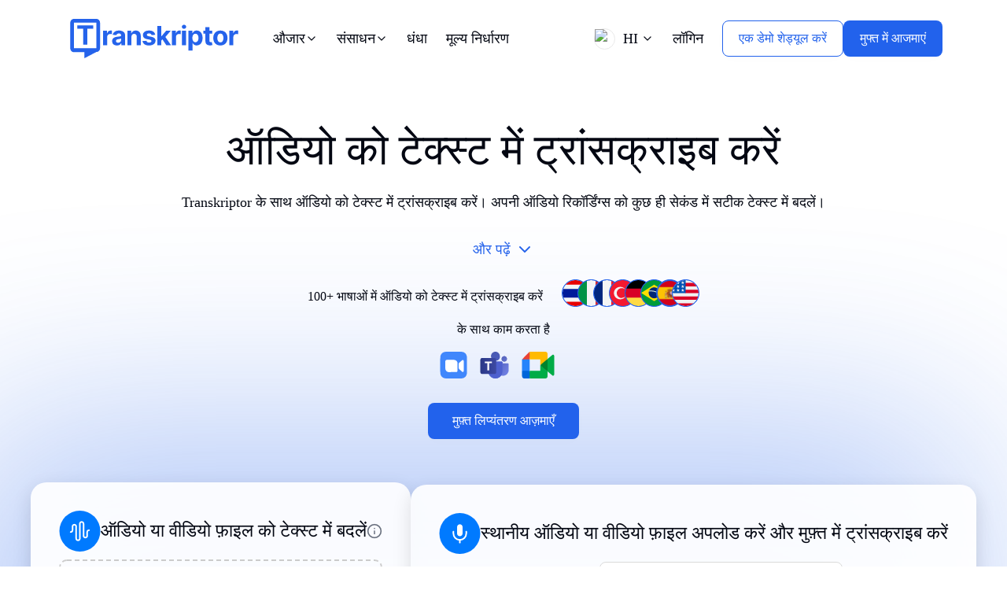

--- FILE ---
content_type: text/css; charset=utf-8
request_url: https://transkriptor.com/hi/_next/static/css/0102d411511b19d8.css
body_size: 49655
content:
@charset "UTF-8";/*!
 * Bootstrap v5.0.0 (https://getbootstrap.com/)
 * Copyright 2011-2021 The Bootstrap Authors
 * Copyright 2011-2021 Twitter, Inc.
 * Licensed under MIT (https://github.com/twbs/bootstrap/blob/main/LICENSE)
 */:root{--bs-blue:#0d6efd;--bs-indigo:#6610f2;--bs-purple:#6f42c1;--bs-pink:#d63384;--bs-red:#dc3545;--bs-orange:#fd7e14;--bs-yellow:#ffc107;--bs-green:#198754;--bs-teal:#20c997;--bs-cyan:#0dcaf0;--bs-white:#fff;--bs-gray:#6c757d;--bs-gray-dark:#343a40;--bs-primary:#0d6efd;--bs-secondary:#6c757d;--bs-success:#198754;--bs-info:#0dcaf0;--bs-warning:#ffc107;--bs-danger:#dc3545;--bs-light:#f8f9fa;--bs-dark:#212529;--bs-font-sans-serif:system-ui,-apple-system,"Segoe UI",Roboto,"Helvetica Neue",Arial,"Noto Sans","Liberation Sans",sans-serif,"Apple Color Emoji","Segoe UI Emoji","Segoe UI Symbol","Noto Color Emoji";--bs-font-monospace:SFMono-Regular,Menlo,Monaco,Consolas,"Liberation Mono","Courier New",monospace;--bs-gradient:linear-gradient(180deg,rgba(255,255,255,0.15),rgba(255,255,255,0))}*,:after,:before{box-sizing:border-box}@media (prefers-reduced-motion:no-preference){:root{scroll-behavior:smooth}}body{font-family:var(--bs-font-sans-serif);font-size:1rem;font-weight:400;line-height:1.5;color:#212529;background-color:#fff;-webkit-text-size-adjust:100%;-webkit-tap-highlight-color:transparent}hr{margin:1rem 0;color:inherit;background-color:currentColor;border:0;opacity:.25}hr:not([size]){height:1px}.h1,.h2,.h3,.h4,.h5,.h6,h1,h2,h3,h4,h5,h6{margin-top:0;margin-bottom:.5rem;font-weight:500;line-height:1.2}.h1,h1{font-size:calc(1.375rem + 1.5vw)}@media (min-width:1200px){.h1,h1{font-size:2.5rem}}.h2,h2{font-size:calc(1.325rem + .9vw)}@media (min-width:1200px){.h2,h2{font-size:2rem}}.h3,h3{font-size:calc(1.3rem + .6vw)}@media (min-width:1200px){.h3,h3{font-size:1.75rem}}.h4,h4{font-size:calc(1.275rem + .3vw)}@media (min-width:1200px){.h4,h4{font-size:1.5rem}}.h5,h5{font-size:1.25rem}.h6,h6{font-size:1rem}p{margin-top:0;margin-bottom:1rem}abbr[data-bs-original-title],abbr[title]{-webkit-text-decoration:underline dotted;text-decoration:underline dotted;cursor:help;-webkit-text-decoration-skip-ink:none;text-decoration-skip-ink:none}address{margin-bottom:1rem;font-style:normal;line-height:inherit}ol,ul{padding-left:2rem}dl,ol,ul{margin-top:0;margin-bottom:1rem}ol ol,ol ul,ul ol,ul ul{margin-bottom:0}dt{font-weight:700}dd{margin-bottom:.5rem;margin-left:0}blockquote{margin:0 0 1rem}b,strong{font-weight:bolder}.small,small{font-size:.875em}.mark,mark{padding:.2em;background-color:#fcf8e3}sub,sup{position:relative;font-size:.75em;line-height:0;vertical-align:baseline}sub{bottom:-.25em}sup{top:-.5em}a{color:#0d6efd;text-decoration:underline}a:hover{color:#0a58ca}a:not([href]):not([class]),a:not([href]):not([class]):hover{color:inherit;text-decoration:none}code,kbd,pre,samp{font-family:var(--bs-font-monospace);font-size:1em;direction:ltr;unicode-bidi:bidi-override}pre{display:block;margin-top:0;margin-bottom:1rem;overflow:auto;font-size:.875em}pre code{font-size:inherit;color:inherit;word-break:normal}code{font-size:.875em;color:#d63384;word-wrap:break-word}a>code{color:inherit}kbd{padding:.2rem .4rem;font-size:.875em;color:#fff;background-color:#212529;border-radius:.2rem}kbd kbd{padding:0;font-size:1em;font-weight:700}figure{margin:0 0 1rem}img,svg{vertical-align:middle}table{caption-side:bottom;border-collapse:collapse}caption{padding-top:.5rem;padding-bottom:.5rem;color:#6c757d;text-align:left}th{text-align:inherit;text-align:-webkit-match-parent}tbody,td,tfoot,th,thead,tr{border:0 solid;border-color:inherit}label{display:inline-block}button{border-radius:0}button:focus:not(:focus-visible){outline:0}button,input,optgroup,select,textarea{margin:0;font-family:inherit;font-size:inherit;line-height:inherit}button,select{text-transform:none}[role=button]{cursor:pointer}select{word-wrap:normal}select:disabled{opacity:1}[list]::-webkit-calendar-picker-indicator{display:none}[type=button],[type=reset],[type=submit],button{-webkit-appearance:button}[type=button]:not(:disabled),[type=reset]:not(:disabled),[type=submit]:not(:disabled),button:not(:disabled){cursor:pointer}::-moz-focus-inner{padding:0;border-style:none}textarea{resize:vertical}fieldset{min-width:0;padding:0;margin:0;border:0}legend{float:left;width:100%;padding:0;margin-bottom:.5rem;font-size:calc(1.275rem + .3vw);line-height:inherit}@media (min-width:1200px){legend{font-size:1.5rem}}legend+*{clear:left}::-webkit-datetime-edit-day-field,::-webkit-datetime-edit-fields-wrapper,::-webkit-datetime-edit-hour-field,::-webkit-datetime-edit-minute,::-webkit-datetime-edit-month-field,::-webkit-datetime-edit-text,::-webkit-datetime-edit-year-field{padding:0}::-webkit-inner-spin-button{height:auto}[type=search]{outline-offset:-2px;-webkit-appearance:textfield}::-webkit-search-decoration{-webkit-appearance:none}::-webkit-color-swatch-wrapper{padding:0}::file-selector-button{font:inherit}::-webkit-file-upload-button{font:inherit;-webkit-appearance:button}output{display:inline-block}iframe{border:0}summary{display:list-item;cursor:pointer}progress{vertical-align:baseline}[hidden]{display:none!important}.lead{font-size:1.25rem;font-weight:300}.display-1{font-size:calc(1.625rem + 4.5vw);font-weight:300;line-height:1.2}@media (min-width:1200px){.display-1{font-size:5rem}}.display-2{font-size:calc(1.575rem + 3.9vw);font-weight:300;line-height:1.2}@media (min-width:1200px){.display-2{font-size:4.5rem}}.display-3{font-size:calc(1.525rem + 3.3vw);font-weight:300;line-height:1.2}@media (min-width:1200px){.display-3{font-size:4rem}}.display-4{font-size:calc(1.475rem + 2.7vw);font-weight:300;line-height:1.2}@media (min-width:1200px){.display-4{font-size:3.5rem}}.display-5{font-size:calc(1.425rem + 2.1vw);font-weight:300;line-height:1.2}@media (min-width:1200px){.display-5{font-size:3rem}}.display-6{font-size:calc(1.375rem + 1.5vw);font-weight:300;line-height:1.2}@media (min-width:1200px){.display-6{font-size:2.5rem}}.list-inline,.list-unstyled{padding-left:0;list-style:none}.list-inline-item{display:inline-block}.list-inline-item:not(:last-child){margin-right:.5rem}.initialism{font-size:.875em;text-transform:uppercase}.blockquote{margin-bottom:1rem;font-size:1.25rem}.blockquote>:last-child{margin-bottom:0}.blockquote-footer{margin-top:-1rem;margin-bottom:1rem;font-size:.875em;color:#6c757d}.blockquote-footer:before{content:"— "}.img-fluid,.img-thumbnail{max-width:100%;height:auto}.img-thumbnail{padding:.25rem;background-color:#fff;border:1px solid #dee2e6;border-radius:.25rem}.figure{display:inline-block}.figure-img{margin-bottom:.5rem;line-height:1}.figure-caption{font-size:.875em;color:#6c757d}.container,.container-fluid,.container-lg,.container-md,.container-sm,.container-xl,.container-xxl{width:100%;padding-right:var(--bs-gutter-x,.75rem);padding-left:var(--bs-gutter-x,.75rem);margin-right:auto;margin-left:auto}@media (min-width:576px){.container,.container-sm{max-width:540px}}@media (min-width:768px){.container,.container-md,.container-sm{max-width:720px}}@media (min-width:992px){.container,.container-lg,.container-md,.container-sm{max-width:960px}}@media (min-width:1200px){.container,.container-lg,.container-md,.container-sm,.container-xl{max-width:1140px}}@media (min-width:1400px){.container,.container-lg,.container-md,.container-sm,.container-xl,.container-xxl{max-width:1320px}}.row{--bs-gutter-x:1.5rem;--bs-gutter-y:0;display:flex;flex-wrap:wrap;margin-top:calc(var(--bs-gutter-y) * -1);margin-right:calc(var(--bs-gutter-x)/ -2);margin-left:calc(var(--bs-gutter-x)/ -2)}.row>*{flex-shrink:0;width:100%;max-width:100%;padding-right:calc(var(--bs-gutter-x)/ 2);padding-left:calc(var(--bs-gutter-x)/ 2);margin-top:var(--bs-gutter-y)}.col{flex:1 0}.row-cols-auto>*{flex:0 0 auto;width:auto}.row-cols-1>*{flex:0 0 auto;width:100%}.row-cols-2>*{flex:0 0 auto;width:50%}.row-cols-3>*{flex:0 0 auto;width:33.3333333333%}.row-cols-4>*{flex:0 0 auto;width:25%}.row-cols-5>*{flex:0 0 auto;width:20%}.row-cols-6>*{flex:0 0 auto;width:16.6666666667%}.col-auto{flex:0 0 auto;width:auto}.col-1{flex:0 0 auto;width:8.3333333333%}.col-2{flex:0 0 auto;width:16.6666666667%}.col-3{flex:0 0 auto;width:25%}.col-4{flex:0 0 auto;width:33.3333333333%}.col-5{flex:0 0 auto;width:41.6666666667%}.col-6{flex:0 0 auto;width:50%}.col-7{flex:0 0 auto;width:58.3333333333%}.col-8{flex:0 0 auto;width:66.6666666667%}.col-9{flex:0 0 auto;width:75%}.col-10{flex:0 0 auto;width:83.3333333333%}.col-11{flex:0 0 auto;width:91.6666666667%}.col-12{flex:0 0 auto;width:100%}.offset-1{margin-left:8.3333333333%}.offset-2{margin-left:16.6666666667%}.offset-3{margin-left:25%}.offset-4{margin-left:33.3333333333%}.offset-5{margin-left:41.6666666667%}.offset-6{margin-left:50%}.offset-7{margin-left:58.3333333333%}.offset-8{margin-left:66.6666666667%}.offset-9{margin-left:75%}.offset-10{margin-left:83.3333333333%}.offset-11{margin-left:91.6666666667%}.g-0,.gx-0{--bs-gutter-x:0}.g-0,.gy-0{--bs-gutter-y:0}.g-1,.gx-1{--bs-gutter-x:0.25rem}.g-1,.gy-1{--bs-gutter-y:0.25rem}.g-2,.gx-2{--bs-gutter-x:0.5rem}.g-2,.gy-2{--bs-gutter-y:0.5rem}.g-3,.gx-3{--bs-gutter-x:1rem}.g-3,.gy-3{--bs-gutter-y:1rem}.g-4,.gx-4{--bs-gutter-x:1.5rem}.g-4,.gy-4{--bs-gutter-y:1.5rem}.g-5,.gx-5{--bs-gutter-x:3rem}.g-5,.gy-5{--bs-gutter-y:3rem}@media (min-width:576px){.col-sm{flex:1 0}.row-cols-sm-auto>*{flex:0 0 auto;width:auto}.row-cols-sm-1>*{flex:0 0 auto;width:100%}.row-cols-sm-2>*{flex:0 0 auto;width:50%}.row-cols-sm-3>*{flex:0 0 auto;width:33.3333333333%}.row-cols-sm-4>*{flex:0 0 auto;width:25%}.row-cols-sm-5>*{flex:0 0 auto;width:20%}.row-cols-sm-6>*{flex:0 0 auto;width:16.6666666667%}.col-sm-auto{flex:0 0 auto;width:auto}.col-sm-1{flex:0 0 auto;width:8.3333333333%}.col-sm-2{flex:0 0 auto;width:16.6666666667%}.col-sm-3{flex:0 0 auto;width:25%}.col-sm-4{flex:0 0 auto;width:33.3333333333%}.col-sm-5{flex:0 0 auto;width:41.6666666667%}.col-sm-6{flex:0 0 auto;width:50%}.col-sm-7{flex:0 0 auto;width:58.3333333333%}.col-sm-8{flex:0 0 auto;width:66.6666666667%}.col-sm-9{flex:0 0 auto;width:75%}.col-sm-10{flex:0 0 auto;width:83.3333333333%}.col-sm-11{flex:0 0 auto;width:91.6666666667%}.col-sm-12{flex:0 0 auto;width:100%}.offset-sm-0{margin-left:0}.offset-sm-1{margin-left:8.3333333333%}.offset-sm-2{margin-left:16.6666666667%}.offset-sm-3{margin-left:25%}.offset-sm-4{margin-left:33.3333333333%}.offset-sm-5{margin-left:41.6666666667%}.offset-sm-6{margin-left:50%}.offset-sm-7{margin-left:58.3333333333%}.offset-sm-8{margin-left:66.6666666667%}.offset-sm-9{margin-left:75%}.offset-sm-10{margin-left:83.3333333333%}.offset-sm-11{margin-left:91.6666666667%}.g-sm-0,.gx-sm-0{--bs-gutter-x:0}.g-sm-0,.gy-sm-0{--bs-gutter-y:0}.g-sm-1,.gx-sm-1{--bs-gutter-x:0.25rem}.g-sm-1,.gy-sm-1{--bs-gutter-y:0.25rem}.g-sm-2,.gx-sm-2{--bs-gutter-x:0.5rem}.g-sm-2,.gy-sm-2{--bs-gutter-y:0.5rem}.g-sm-3,.gx-sm-3{--bs-gutter-x:1rem}.g-sm-3,.gy-sm-3{--bs-gutter-y:1rem}.g-sm-4,.gx-sm-4{--bs-gutter-x:1.5rem}.g-sm-4,.gy-sm-4{--bs-gutter-y:1.5rem}.g-sm-5,.gx-sm-5{--bs-gutter-x:3rem}.g-sm-5,.gy-sm-5{--bs-gutter-y:3rem}}@media (min-width:768px){.col-md{flex:1 0}.row-cols-md-auto>*{flex:0 0 auto;width:auto}.row-cols-md-1>*{flex:0 0 auto;width:100%}.row-cols-md-2>*{flex:0 0 auto;width:50%}.row-cols-md-3>*{flex:0 0 auto;width:33.3333333333%}.row-cols-md-4>*{flex:0 0 auto;width:25%}.row-cols-md-5>*{flex:0 0 auto;width:20%}.row-cols-md-6>*{flex:0 0 auto;width:16.6666666667%}.col-md-auto{flex:0 0 auto;width:auto}.col-md-1{flex:0 0 auto;width:8.3333333333%}.col-md-2{flex:0 0 auto;width:16.6666666667%}.col-md-3{flex:0 0 auto;width:25%}.col-md-4{flex:0 0 auto;width:33.3333333333%}.col-md-5{flex:0 0 auto;width:41.6666666667%}.col-md-6{flex:0 0 auto;width:50%}.col-md-7{flex:0 0 auto;width:58.3333333333%}.col-md-8{flex:0 0 auto;width:66.6666666667%}.col-md-9{flex:0 0 auto;width:75%}.col-md-10{flex:0 0 auto;width:83.3333333333%}.col-md-11{flex:0 0 auto;width:91.6666666667%}.col-md-12{flex:0 0 auto;width:100%}.offset-md-0{margin-left:0}.offset-md-1{margin-left:8.3333333333%}.offset-md-2{margin-left:16.6666666667%}.offset-md-3{margin-left:25%}.offset-md-4{margin-left:33.3333333333%}.offset-md-5{margin-left:41.6666666667%}.offset-md-6{margin-left:50%}.offset-md-7{margin-left:58.3333333333%}.offset-md-8{margin-left:66.6666666667%}.offset-md-9{margin-left:75%}.offset-md-10{margin-left:83.3333333333%}.offset-md-11{margin-left:91.6666666667%}.g-md-0,.gx-md-0{--bs-gutter-x:0}.g-md-0,.gy-md-0{--bs-gutter-y:0}.g-md-1,.gx-md-1{--bs-gutter-x:0.25rem}.g-md-1,.gy-md-1{--bs-gutter-y:0.25rem}.g-md-2,.gx-md-2{--bs-gutter-x:0.5rem}.g-md-2,.gy-md-2{--bs-gutter-y:0.5rem}.g-md-3,.gx-md-3{--bs-gutter-x:1rem}.g-md-3,.gy-md-3{--bs-gutter-y:1rem}.g-md-4,.gx-md-4{--bs-gutter-x:1.5rem}.g-md-4,.gy-md-4{--bs-gutter-y:1.5rem}.g-md-5,.gx-md-5{--bs-gutter-x:3rem}.g-md-5,.gy-md-5{--bs-gutter-y:3rem}}@media (min-width:992px){.col-lg{flex:1 0}.row-cols-lg-auto>*{flex:0 0 auto;width:auto}.row-cols-lg-1>*{flex:0 0 auto;width:100%}.row-cols-lg-2>*{flex:0 0 auto;width:50%}.row-cols-lg-3>*{flex:0 0 auto;width:33.3333333333%}.row-cols-lg-4>*{flex:0 0 auto;width:25%}.row-cols-lg-5>*{flex:0 0 auto;width:20%}.row-cols-lg-6>*{flex:0 0 auto;width:16.6666666667%}.col-lg-auto{flex:0 0 auto;width:auto}.col-lg-1{flex:0 0 auto;width:8.3333333333%}.col-lg-2{flex:0 0 auto;width:16.6666666667%}.col-lg-3{flex:0 0 auto;width:25%}.col-lg-4{flex:0 0 auto;width:33.3333333333%}.col-lg-5{flex:0 0 auto;width:41.6666666667%}.col-lg-6{flex:0 0 auto;width:50%}.col-lg-7{flex:0 0 auto;width:58.3333333333%}.col-lg-8{flex:0 0 auto;width:66.6666666667%}.col-lg-9{flex:0 0 auto;width:75%}.col-lg-10{flex:0 0 auto;width:83.3333333333%}.col-lg-11{flex:0 0 auto;width:91.6666666667%}.col-lg-12{flex:0 0 auto;width:100%}.offset-lg-0{margin-left:0}.offset-lg-1{margin-left:8.3333333333%}.offset-lg-2{margin-left:16.6666666667%}.offset-lg-3{margin-left:25%}.offset-lg-4{margin-left:33.3333333333%}.offset-lg-5{margin-left:41.6666666667%}.offset-lg-6{margin-left:50%}.offset-lg-7{margin-left:58.3333333333%}.offset-lg-8{margin-left:66.6666666667%}.offset-lg-9{margin-left:75%}.offset-lg-10{margin-left:83.3333333333%}.offset-lg-11{margin-left:91.6666666667%}.g-lg-0,.gx-lg-0{--bs-gutter-x:0}.g-lg-0,.gy-lg-0{--bs-gutter-y:0}.g-lg-1,.gx-lg-1{--bs-gutter-x:0.25rem}.g-lg-1,.gy-lg-1{--bs-gutter-y:0.25rem}.g-lg-2,.gx-lg-2{--bs-gutter-x:0.5rem}.g-lg-2,.gy-lg-2{--bs-gutter-y:0.5rem}.g-lg-3,.gx-lg-3{--bs-gutter-x:1rem}.g-lg-3,.gy-lg-3{--bs-gutter-y:1rem}.g-lg-4,.gx-lg-4{--bs-gutter-x:1.5rem}.g-lg-4,.gy-lg-4{--bs-gutter-y:1.5rem}.g-lg-5,.gx-lg-5{--bs-gutter-x:3rem}.g-lg-5,.gy-lg-5{--bs-gutter-y:3rem}}@media (min-width:1200px){.col-xl{flex:1 0}.row-cols-xl-auto>*{flex:0 0 auto;width:auto}.row-cols-xl-1>*{flex:0 0 auto;width:100%}.row-cols-xl-2>*{flex:0 0 auto;width:50%}.row-cols-xl-3>*{flex:0 0 auto;width:33.3333333333%}.row-cols-xl-4>*{flex:0 0 auto;width:25%}.row-cols-xl-5>*{flex:0 0 auto;width:20%}.row-cols-xl-6>*{flex:0 0 auto;width:16.6666666667%}.col-xl-auto{flex:0 0 auto;width:auto}.col-xl-1{flex:0 0 auto;width:8.3333333333%}.col-xl-2{flex:0 0 auto;width:16.6666666667%}.col-xl-3{flex:0 0 auto;width:25%}.col-xl-4{flex:0 0 auto;width:33.3333333333%}.col-xl-5{flex:0 0 auto;width:41.6666666667%}.col-xl-6{flex:0 0 auto;width:50%}.col-xl-7{flex:0 0 auto;width:58.3333333333%}.col-xl-8{flex:0 0 auto;width:66.6666666667%}.col-xl-9{flex:0 0 auto;width:75%}.col-xl-10{flex:0 0 auto;width:83.3333333333%}.col-xl-11{flex:0 0 auto;width:91.6666666667%}.col-xl-12{flex:0 0 auto;width:100%}.offset-xl-0{margin-left:0}.offset-xl-1{margin-left:8.3333333333%}.offset-xl-2{margin-left:16.6666666667%}.offset-xl-3{margin-left:25%}.offset-xl-4{margin-left:33.3333333333%}.offset-xl-5{margin-left:41.6666666667%}.offset-xl-6{margin-left:50%}.offset-xl-7{margin-left:58.3333333333%}.offset-xl-8{margin-left:66.6666666667%}.offset-xl-9{margin-left:75%}.offset-xl-10{margin-left:83.3333333333%}.offset-xl-11{margin-left:91.6666666667%}.g-xl-0,.gx-xl-0{--bs-gutter-x:0}.g-xl-0,.gy-xl-0{--bs-gutter-y:0}.g-xl-1,.gx-xl-1{--bs-gutter-x:0.25rem}.g-xl-1,.gy-xl-1{--bs-gutter-y:0.25rem}.g-xl-2,.gx-xl-2{--bs-gutter-x:0.5rem}.g-xl-2,.gy-xl-2{--bs-gutter-y:0.5rem}.g-xl-3,.gx-xl-3{--bs-gutter-x:1rem}.g-xl-3,.gy-xl-3{--bs-gutter-y:1rem}.g-xl-4,.gx-xl-4{--bs-gutter-x:1.5rem}.g-xl-4,.gy-xl-4{--bs-gutter-y:1.5rem}.g-xl-5,.gx-xl-5{--bs-gutter-x:3rem}.g-xl-5,.gy-xl-5{--bs-gutter-y:3rem}}@media (min-width:1400px){.col-xxl{flex:1 0}.row-cols-xxl-auto>*{flex:0 0 auto;width:auto}.row-cols-xxl-1>*{flex:0 0 auto;width:100%}.row-cols-xxl-2>*{flex:0 0 auto;width:50%}.row-cols-xxl-3>*{flex:0 0 auto;width:33.3333333333%}.row-cols-xxl-4>*{flex:0 0 auto;width:25%}.row-cols-xxl-5>*{flex:0 0 auto;width:20%}.row-cols-xxl-6>*{flex:0 0 auto;width:16.6666666667%}.col-xxl-auto{flex:0 0 auto;width:auto}.col-xxl-1{flex:0 0 auto;width:8.3333333333%}.col-xxl-2{flex:0 0 auto;width:16.6666666667%}.col-xxl-3{flex:0 0 auto;width:25%}.col-xxl-4{flex:0 0 auto;width:33.3333333333%}.col-xxl-5{flex:0 0 auto;width:41.6666666667%}.col-xxl-6{flex:0 0 auto;width:50%}.col-xxl-7{flex:0 0 auto;width:58.3333333333%}.col-xxl-8{flex:0 0 auto;width:66.6666666667%}.col-xxl-9{flex:0 0 auto;width:75%}.col-xxl-10{flex:0 0 auto;width:83.3333333333%}.col-xxl-11{flex:0 0 auto;width:91.6666666667%}.col-xxl-12{flex:0 0 auto;width:100%}.offset-xxl-0{margin-left:0}.offset-xxl-1{margin-left:8.3333333333%}.offset-xxl-2{margin-left:16.6666666667%}.offset-xxl-3{margin-left:25%}.offset-xxl-4{margin-left:33.3333333333%}.offset-xxl-5{margin-left:41.6666666667%}.offset-xxl-6{margin-left:50%}.offset-xxl-7{margin-left:58.3333333333%}.offset-xxl-8{margin-left:66.6666666667%}.offset-xxl-9{margin-left:75%}.offset-xxl-10{margin-left:83.3333333333%}.offset-xxl-11{margin-left:91.6666666667%}.g-xxl-0,.gx-xxl-0{--bs-gutter-x:0}.g-xxl-0,.gy-xxl-0{--bs-gutter-y:0}.g-xxl-1,.gx-xxl-1{--bs-gutter-x:0.25rem}.g-xxl-1,.gy-xxl-1{--bs-gutter-y:0.25rem}.g-xxl-2,.gx-xxl-2{--bs-gutter-x:0.5rem}.g-xxl-2,.gy-xxl-2{--bs-gutter-y:0.5rem}.g-xxl-3,.gx-xxl-3{--bs-gutter-x:1rem}.g-xxl-3,.gy-xxl-3{--bs-gutter-y:1rem}.g-xxl-4,.gx-xxl-4{--bs-gutter-x:1.5rem}.g-xxl-4,.gy-xxl-4{--bs-gutter-y:1.5rem}.g-xxl-5,.gx-xxl-5{--bs-gutter-x:3rem}.g-xxl-5,.gy-xxl-5{--bs-gutter-y:3rem}}.table{--bs-table-bg:transparent;--bs-table-striped-color:#212529;--bs-table-striped-bg:rgba(0,0,0,0.05);--bs-table-active-color:#212529;--bs-table-active-bg:rgba(0,0,0,0.1);--bs-table-hover-color:#212529;--bs-table-hover-bg:rgba(0,0,0,0.075);width:100%;margin-bottom:1rem;color:#212529;vertical-align:top;border-color:#dee2e6}.table>:not(caption)>*>*{padding:.5rem;background-color:var(--bs-table-bg);border-bottom-width:1px;box-shadow:inset 0 0 0 9999px var(--bs-table-accent-bg)}.table>tbody{vertical-align:inherit}.table>thead{vertical-align:bottom}.table>:not(:last-child)>:last-child>*{border-bottom-color:currentColor}.caption-top{caption-side:top}.table-sm>:not(caption)>*>*{padding:.25rem}.table-bordered>:not(caption)>*{border-width:1px 0}.table-bordered>:not(caption)>*>*{border-width:0 1px}.table-borderless>:not(caption)>*>*{border-bottom-width:0}.table-striped>tbody>tr:nth-of-type(odd){--bs-table-accent-bg:var(--bs-table-striped-bg);color:var(--bs-table-striped-color)}.table-active{--bs-table-accent-bg:var(--bs-table-active-bg);color:var(--bs-table-active-color)}.table-hover>tbody>tr:hover{--bs-table-accent-bg:var(--bs-table-hover-bg);color:var(--bs-table-hover-color)}.table-primary{--bs-table-bg:#cfe2ff;--bs-table-striped-bg:#c5d7f2;--bs-table-striped-color:#000;--bs-table-active-bg:#bacbe6;--bs-table-active-color:#000;--bs-table-hover-bg:#bfd1ec;--bs-table-hover-color:#000;color:#000;border-color:#bacbe6}.table-secondary{--bs-table-bg:#e2e3e5;--bs-table-striped-bg:#d7d8da;--bs-table-striped-color:#000;--bs-table-active-bg:#cbccce;--bs-table-active-color:#000;--bs-table-hover-bg:#d1d2d4;--bs-table-hover-color:#000;color:#000;border-color:#cbccce}.table-success{--bs-table-bg:#d1e7dd;--bs-table-striped-bg:#c7dbd2;--bs-table-striped-color:#000;--bs-table-active-bg:#bcd0c7;--bs-table-active-color:#000;--bs-table-hover-bg:#c1d6cc;--bs-table-hover-color:#000;color:#000;border-color:#bcd0c7}.table-info{--bs-table-bg:#cff4fc;--bs-table-striped-bg:#c5e8ef;--bs-table-striped-color:#000;--bs-table-active-bg:#badce3;--bs-table-active-color:#000;--bs-table-hover-bg:#bfe2e9;--bs-table-hover-color:#000;color:#000;border-color:#badce3}.table-warning{--bs-table-bg:#fff3cd;--bs-table-striped-bg:#f2e7c3;--bs-table-striped-color:#000;--bs-table-active-bg:#e6dbb9;--bs-table-active-color:#000;--bs-table-hover-bg:#ece1be;--bs-table-hover-color:#000;color:#000;border-color:#e6dbb9}.table-danger{--bs-table-bg:#f8d7da;--bs-table-striped-bg:#eccccf;--bs-table-striped-color:#000;--bs-table-active-bg:#dfc2c4;--bs-table-active-color:#000;--bs-table-hover-bg:#e5c7ca;--bs-table-hover-color:#000;color:#000;border-color:#dfc2c4}.table-light{--bs-table-bg:#f8f9fa;--bs-table-striped-bg:#ecedee;--bs-table-striped-color:#000;--bs-table-active-bg:#dfe0e1;--bs-table-active-color:#000;--bs-table-hover-bg:#e5e6e7;--bs-table-hover-color:#000;color:#000;border-color:#dfe0e1}.table-dark{--bs-table-bg:#212529;--bs-table-striped-bg:#2c3034;--bs-table-striped-color:#fff;--bs-table-active-bg:#373b3e;--bs-table-active-color:#fff;--bs-table-hover-bg:#323539;--bs-table-hover-color:#fff;color:#fff;border-color:#373b3e}.table-responsive{overflow-x:auto;-webkit-overflow-scrolling:touch}@media (max-width:575.98px){.table-responsive-sm{overflow-x:auto;-webkit-overflow-scrolling:touch}}@media (max-width:767.98px){.table-responsive-md{overflow-x:auto;-webkit-overflow-scrolling:touch}}@media (max-width:991.98px){.table-responsive-lg{overflow-x:auto;-webkit-overflow-scrolling:touch}}@media (max-width:1199.98px){.table-responsive-xl{overflow-x:auto;-webkit-overflow-scrolling:touch}}@media (max-width:1399.98px){.table-responsive-xxl{overflow-x:auto;-webkit-overflow-scrolling:touch}}.form-label{margin-bottom:.5rem}.col-form-label{padding-top:calc(.375rem + 1px);padding-bottom:calc(.375rem + 1px);margin-bottom:0;font-size:inherit;line-height:1.5}.col-form-label-lg{padding-top:calc(.5rem + 1px);padding-bottom:calc(.5rem + 1px);font-size:1.25rem}.col-form-label-sm{padding-top:calc(.25rem + 1px);padding-bottom:calc(.25rem + 1px);font-size:.875rem}.form-text{margin-top:.25rem;font-size:.875em;color:#6c757d}.form-control{display:block;width:100%;padding:.375rem .75rem;font-size:1rem;font-weight:400;line-height:1.5;color:#212529;background-color:#fff;background-clip:padding-box;border:1px solid #ced4da;-webkit-appearance:none;-moz-appearance:none;appearance:none;border-radius:.25rem;transition:border-color .15s ease-in-out,box-shadow .15s ease-in-out}@media (prefers-reduced-motion:reduce){.form-control{transition:none}}.form-control[type=file]{overflow:hidden}.form-control[type=file]:not(:disabled):not(:-moz-read-only){cursor:pointer}.form-control[type=file]:not(:disabled):not(:read-only){cursor:pointer}.form-control:focus{color:#212529;background-color:#fff;border-color:#86b7fe;box-shadow:0 0 0 .25rem rgba(13,110,253,.25)}.form-control::-webkit-date-and-time-value{height:1.5em}.form-control::placeholder{color:#6c757d;opacity:1}.form-control:-moz-read-only{background-color:#e9ecef;opacity:1}.form-control:disabled,.form-control:read-only{background-color:#e9ecef;opacity:1}.form-control::file-selector-button{padding:.375rem .75rem;margin:-.375rem -.75rem;-webkit-margin-end:.75rem;margin-inline-end:.75rem;color:#212529;background-color:#e9ecef;pointer-events:none;border:0 solid;border-color:inherit;border-inline-end-width:1px;border-radius:0;transition:color .15s ease-in-out,background-color .15s ease-in-out,border-color .15s ease-in-out,box-shadow .15s ease-in-out}@media (prefers-reduced-motion:reduce){.form-control::-webkit-file-upload-button{-webkit-transition:none;transition:none}.form-control::file-selector-button{transition:none}}.form-control:hover:not(:disabled):not(:-moz-read-only)::file-selector-button{background-color:#dde0e3}.form-control:hover:not(:disabled):not(:read-only)::file-selector-button{background-color:#dde0e3}.form-control::-webkit-file-upload-button{padding:.375rem .75rem;margin:-.375rem -.75rem;-webkit-margin-end:.75rem;margin-inline-end:.75rem;color:#212529;background-color:#e9ecef;pointer-events:none;border:0 solid;border-color:inherit;border-inline-end-width:1px;border-radius:0;-webkit-transition:color .15s ease-in-out,background-color .15s ease-in-out,border-color .15s ease-in-out,box-shadow .15s ease-in-out;transition:color .15s ease-in-out,background-color .15s ease-in-out,border-color .15s ease-in-out,box-shadow .15s ease-in-out}@media (prefers-reduced-motion:reduce){.form-control::-webkit-file-upload-button{-webkit-transition:none;transition:none}}.form-control:hover:not(:disabled):not(:read-only)::-webkit-file-upload-button{background-color:#dde0e3}.form-control-plaintext{display:block;width:100%;padding:.375rem 0;margin-bottom:0;line-height:1.5;color:#212529;background-color:transparent;border:solid transparent;border-width:1px 0}.form-control-plaintext.form-control-lg,.form-control-plaintext.form-control-sm{padding-right:0;padding-left:0}.form-control-sm{min-height:calc(1.5em + .5rem + 2px);padding:.25rem .5rem;font-size:.875rem;border-radius:.2rem}.form-control-sm::file-selector-button{padding:.25rem .5rem;margin:-.25rem -.5rem;-webkit-margin-end:.5rem;margin-inline-end:.5rem}.form-control-sm::-webkit-file-upload-button{padding:.25rem .5rem;margin:-.25rem -.5rem;-webkit-margin-end:.5rem;margin-inline-end:.5rem}.form-control-lg{min-height:calc(1.5em + 1rem + 2px);padding:.5rem 1rem;font-size:1.25rem;border-radius:.3rem}.form-control-lg::file-selector-button{padding:.5rem 1rem;margin:-.5rem -1rem;-webkit-margin-end:1rem;margin-inline-end:1rem}.form-control-lg::-webkit-file-upload-button{padding:.5rem 1rem;margin:-.5rem -1rem;-webkit-margin-end:1rem;margin-inline-end:1rem}textarea.form-control{min-height:calc(1.5em + .75rem + 2px)}textarea.form-control-sm{min-height:calc(1.5em + .5rem + 2px)}textarea.form-control-lg{min-height:calc(1.5em + 1rem + 2px)}.form-control-color{max-width:3rem;height:auto;padding:.375rem}.form-control-color:not(:disabled):not(:-moz-read-only){cursor:pointer}.form-control-color:not(:disabled):not(:read-only){cursor:pointer}.form-control-color::-moz-color-swatch{height:1.5em;border-radius:.25rem}.form-control-color::-webkit-color-swatch{height:1.5em;border-radius:.25rem}.form-select{display:block;width:100%;padding:.375rem 2.25rem .375rem .75rem;font-size:1rem;font-weight:400;line-height:1.5;color:#212529;background-color:#fff;background-image:url("data:image/svg+xml,%3csvg xmlns='http://www.w3.org/2000/svg' viewBox='0 0 16 16'%3e%3cpath fill='none' stroke='%23343a40' stroke-linecap='round' stroke-linejoin='round' stroke-width='2' d='M2 5l6 6 6-6'/%3e%3c/svg%3e");background-repeat:no-repeat;background-size:16px 12px;border:1px solid #ced4da;border-radius:.25rem;-webkit-appearance:none;-moz-appearance:none;appearance:none}.form-select:focus{border-color:#86b7fe;outline:0;box-shadow:0 0 0 .25rem rgba(13,110,253,.25)}.form-select[multiple],.form-select[size]:not([size="1"]){padding-right:.75rem;background-image:none}.form-select:disabled{background-color:#e9ecef}.form-select:-moz-focusring{color:transparent;text-shadow:0 0 0 #212529}.form-select-sm{padding-top:.25rem;padding-bottom:.25rem;padding-left:.5rem;font-size:.875rem}.form-select-lg{padding-top:.5rem;padding-bottom:.5rem;padding-left:1rem;font-size:1.25rem}.form-check{display:block;min-height:1.5rem;padding-left:1.5em;margin-bottom:.125rem}.form-check .form-check-input{float:left;margin-left:-1.5em}.form-check-input{width:1em;height:1em;margin-top:.25em;vertical-align:top;background-color:#fff;background-repeat:no-repeat;background-position:50%;background-size:contain;border:1px solid rgba(0,0,0,.25);-webkit-appearance:none;-moz-appearance:none;appearance:none;-webkit-print-color-adjust:exact;color-adjust:exact}.form-check-input[type=checkbox]{border-radius:.25em}.form-check-input[type=radio]{border-radius:50%}.form-check-input:active{filter:brightness(90%)}.form-check-input:focus{border-color:#86b7fe;outline:0;box-shadow:0 0 0 .25rem rgba(13,110,253,.25)}.form-check-input:checked{background-color:#0d6efd;border-color:#0d6efd}.form-check-input:checked[type=checkbox]{background-image:url("data:image/svg+xml,%3csvg xmlns='http://www.w3.org/2000/svg' viewBox='0 0 20 20'%3e%3cpath fill='none' stroke='%23fff' stroke-linecap='round' stroke-linejoin='round' stroke-width='3' d='M6 10l3 3l6-6'/%3e%3c/svg%3e")}.form-check-input:checked[type=radio]{background-image:url("data:image/svg+xml,%3csvg xmlns='http://www.w3.org/2000/svg' viewBox='-4 -4 8 8'%3e%3ccircle r='2' fill='%23fff'/%3e%3c/svg%3e")}.form-check-input[type=checkbox]:indeterminate{background-color:#0d6efd;border-color:#0d6efd;background-image:url("data:image/svg+xml,%3csvg xmlns='http://www.w3.org/2000/svg' viewBox='0 0 20 20'%3e%3cpath fill='none' stroke='%23fff' stroke-linecap='round' stroke-linejoin='round' stroke-width='3' d='M6 10h8'/%3e%3c/svg%3e")}.form-check-input:disabled{pointer-events:none;filter:none;opacity:.5}.form-check-input:disabled~.form-check-label,.form-check-input[disabled]~.form-check-label{opacity:.5}.form-switch{padding-left:2.5em}.form-switch .form-check-input{width:2em;margin-left:-2.5em;background-image:url("data:image/svg+xml,%3csvg xmlns='http://www.w3.org/2000/svg' viewBox='-4 -4 8 8'%3e%3ccircle r='3' fill='rgba%280, 0, 0, 0.25%29'/%3e%3c/svg%3e");background-position:0;border-radius:2em;transition:background-position .15s ease-in-out}@media (prefers-reduced-motion:reduce){.form-switch .form-check-input{transition:none}}.form-switch .form-check-input:focus{background-image:url("data:image/svg+xml,%3csvg xmlns='http://www.w3.org/2000/svg' viewBox='-4 -4 8 8'%3e%3ccircle r='3' fill='%2386b7fe'/%3e%3c/svg%3e")}.form-switch .form-check-input:checked{background-position:100%;background-image:url("data:image/svg+xml,%3csvg xmlns='http://www.w3.org/2000/svg' viewBox='-4 -4 8 8'%3e%3ccircle r='3' fill='%23fff'/%3e%3c/svg%3e")}.form-check-inline{display:inline-block;margin-right:1rem}.btn-check{position:absolute;clip:rect(0,0,0,0);pointer-events:none}.btn-check:disabled+.btn,.btn-check[disabled]+.btn{pointer-events:none;filter:none;opacity:.65}.form-range{width:100%;height:1.5rem;padding:0;background-color:transparent;-webkit-appearance:none;-moz-appearance:none;appearance:none}.form-range:focus{outline:0}.form-range:focus::-webkit-slider-thumb{box-shadow:0 0 0 1px #fff,0 0 0 .25rem rgba(13,110,253,.25)}.form-range:focus::-moz-range-thumb{box-shadow:0 0 0 1px #fff,0 0 0 .25rem rgba(13,110,253,.25)}.form-range::-moz-focus-outer{border:0}.form-range::-webkit-slider-thumb{width:1rem;height:1rem;margin-top:-.25rem;background-color:#0d6efd;border:0;border-radius:1rem;-webkit-transition:background-color .15s ease-in-out,border-color .15s ease-in-out,box-shadow .15s ease-in-out;transition:background-color .15s ease-in-out,border-color .15s ease-in-out,box-shadow .15s ease-in-out;-webkit-appearance:none;appearance:none}@media (prefers-reduced-motion:reduce){.form-range::-webkit-slider-thumb{-webkit-transition:none;transition:none}}.form-range::-webkit-slider-thumb:active{background-color:#b6d4fe}.form-range::-webkit-slider-runnable-track{width:100%;height:.5rem;color:transparent;cursor:pointer;background-color:#dee2e6;border-color:transparent;border-radius:1rem}.form-range::-moz-range-thumb{width:1rem;height:1rem;background-color:#0d6efd;border:0;border-radius:1rem;-moz-transition:background-color .15s ease-in-out,border-color .15s ease-in-out,box-shadow .15s ease-in-out;transition:background-color .15s ease-in-out,border-color .15s ease-in-out,box-shadow .15s ease-in-out;-moz-appearance:none;appearance:none}@media (prefers-reduced-motion:reduce){.form-range::-moz-range-thumb{-moz-transition:none;transition:none}}.form-range::-moz-range-thumb:active{background-color:#b6d4fe}.form-range::-moz-range-track{width:100%;height:.5rem;color:transparent;cursor:pointer;background-color:#dee2e6;border-color:transparent;border-radius:1rem}.form-range:disabled{pointer-events:none}.form-range:disabled::-webkit-slider-thumb{background-color:#adb5bd}.form-range:disabled::-moz-range-thumb{background-color:#adb5bd}.form-floating{position:relative}.form-floating>.form-control,.form-floating>.form-select{height:calc(3.5rem + 2px);padding:1rem .75rem}.form-floating>label{position:absolute;top:0;left:0;height:100%;padding:1rem .75rem;pointer-events:none;border:1px solid transparent;transform-origin:0 0;transition:opacity .1s ease-in-out,transform .1s ease-in-out}@media (prefers-reduced-motion:reduce){.form-floating>label{transition:none}}.form-floating>.form-control::placeholder{color:transparent}.form-floating>.form-control:focus,.form-floating>.form-control:not(:placeholder-shown){padding-top:1.625rem;padding-bottom:.625rem}.form-floating>.form-control:-webkit-autofill{padding-top:1.625rem;padding-bottom:.625rem}.form-floating>.form-select{padding-top:1.625rem;padding-bottom:.625rem}.form-floating>.form-control:focus~label,.form-floating>.form-control:not(:placeholder-shown)~label,.form-floating>.form-select~label{opacity:.65;transform:scale(.85) translateY(-.5rem) translateX(.15rem)}.form-floating>.form-control:-webkit-autofill~label{opacity:.65;transform:scale(.85) translateY(-.5rem) translateX(.15rem)}.input-group{position:relative;display:flex;flex-wrap:wrap;align-items:stretch;width:100%}.input-group>.form-control,.input-group>.form-select{position:relative;flex:1 1 auto;width:1%;min-width:0}.input-group>.form-control:focus,.input-group>.form-select:focus{z-index:3}.input-group .btn{position:relative;z-index:2}.input-group .btn:focus{z-index:3}.input-group-text{display:flex;align-items:center;padding:.375rem .75rem;font-size:1rem;font-weight:400;line-height:1.5;color:#212529;text-align:center;white-space:nowrap;background-color:#e9ecef;border:1px solid #ced4da;border-radius:.25rem}.input-group-lg>.btn,.input-group-lg>.form-control,.input-group-lg>.form-select,.input-group-lg>.input-group-text{padding:.5rem 1rem;font-size:1.25rem;border-radius:.3rem}.input-group-sm>.btn,.input-group-sm>.form-control,.input-group-sm>.form-select,.input-group-sm>.input-group-text{padding:.25rem .5rem;font-size:.875rem;border-radius:.2rem}.input-group-lg>.form-select,.input-group-sm>.form-select{padding-right:3rem}.input-group.has-validation>.dropdown-toggle:nth-last-child(n+4),.input-group.has-validation>:nth-last-child(n+3):not(.dropdown-toggle):not(.dropdown-menu),.input-group:not(.has-validation)>.dropdown-toggle:nth-last-child(n+3),.input-group:not(.has-validation)>:not(:last-child):not(.dropdown-toggle):not(.dropdown-menu){border-top-right-radius:0;border-bottom-right-radius:0}.input-group>:not(:first-child):not(.dropdown-menu):not(.valid-tooltip):not(.valid-feedback):not(.invalid-tooltip):not(.invalid-feedback){margin-left:-1px;border-top-left-radius:0;border-bottom-left-radius:0}.valid-feedback{display:none;width:100%;margin-top:.25rem;font-size:.875em;color:#198754}.valid-tooltip{position:absolute;top:100%;z-index:5;display:none;max-width:100%;padding:.25rem .5rem;margin-top:.1rem;font-size:.875rem;color:#fff;background-color:rgba(25,135,84,.9);border-radius:.25rem}.is-valid~.valid-feedback,.is-valid~.valid-tooltip,.was-validated :valid~.valid-feedback,.was-validated :valid~.valid-tooltip{display:block}.form-control.is-valid,.was-validated .form-control:valid{border-color:#198754;padding-right:calc(1.5em + .75rem);background-image:url("data:image/svg+xml,%3csvg xmlns='http://www.w3.org/2000/svg' viewBox='0 0 8 8'%3e%3cpath fill='%23198754' d='M2.3 6.73L.6 4.53c-.4-1.04.46-1.4 1.1-.8l1.1 1.4 3.4-3.8c.6-.63 1.6-.27 1.2.7l-4 4.6c-.43.5-.8.4-1.1.1z'/%3e%3c/svg%3e");background-repeat:no-repeat;background-position:right calc(.375em + .1875rem) center;background-size:calc(.75em + .375rem) calc(.75em + .375rem)}.form-control.is-valid:focus,.was-validated .form-control:valid:focus{border-color:#198754;box-shadow:0 0 0 .25rem rgba(25,135,84,.25)}.was-validated textarea.form-control:valid,textarea.form-control.is-valid{padding-right:calc(1.5em + .75rem);background-position:top calc(.375em + .1875rem) right calc(.375em + .1875rem)}.form-select.is-valid,.was-validated .form-select:valid{border-color:#198754}.form-select.is-valid:not([multiple]):not([size]),.form-select.is-valid:not([multiple])[size="1"],.was-validated .form-select:valid:not([multiple]):not([size]),.was-validated .form-select:valid:not([multiple])[size="1"]{padding-right:4.125rem;background-image:url("data:image/svg+xml,%3csvg xmlns='http://www.w3.org/2000/svg' viewBox='0 0 16 16'%3e%3cpath fill='none' stroke='%23343a40' stroke-linecap='round' stroke-linejoin='round' stroke-width='2' d='M2 5l6 6 6-6'/%3e%3c/svg%3e"),url("data:image/svg+xml,%3csvg xmlns='http://www.w3.org/2000/svg' viewBox='0 0 8 8'%3e%3cpath fill='%23198754' d='M2.3 6.73L.6 4.53c-.4-1.04.46-1.4 1.1-.8l1.1 1.4 3.4-3.8c.6-.63 1.6-.27 1.2.7l-4 4.6c-.43.5-.8.4-1.1.1z'/%3e%3c/svg%3e");background-position:right .75rem center,center right 2.25rem;background-size:16px 12px,calc(.75em + .375rem) calc(.75em + .375rem)}.form-select.is-valid:focus,.was-validated .form-select:valid:focus{border-color:#198754;box-shadow:0 0 0 .25rem rgba(25,135,84,.25)}.form-check-input.is-valid,.was-validated .form-check-input:valid{border-color:#198754}.form-check-input.is-valid:checked,.was-validated .form-check-input:valid:checked{background-color:#198754}.form-check-input.is-valid:focus,.was-validated .form-check-input:valid:focus{box-shadow:0 0 0 .25rem rgba(25,135,84,.25)}.form-check-input.is-valid~.form-check-label,.was-validated .form-check-input:valid~.form-check-label{color:#198754}.form-check-inline .form-check-input~.valid-feedback{margin-left:.5em}.input-group .form-control.is-valid,.input-group .form-select.is-valid,.was-validated .input-group .form-control:valid,.was-validated .input-group .form-select:valid{z-index:3}.invalid-feedback{display:none;width:100%;margin-top:.25rem;font-size:.875em;color:#dc3545}.invalid-tooltip{position:absolute;top:100%;z-index:5;display:none;max-width:100%;padding:.25rem .5rem;margin-top:.1rem;font-size:.875rem;color:#fff;background-color:rgba(220,53,69,.9);border-radius:.25rem}.is-invalid~.invalid-feedback,.is-invalid~.invalid-tooltip,.was-validated :invalid~.invalid-feedback,.was-validated :invalid~.invalid-tooltip{display:block}.form-control.is-invalid,.was-validated .form-control:invalid{border-color:#dc3545;padding-right:calc(1.5em + .75rem);background-image:url("data:image/svg+xml,%3csvg xmlns='http://www.w3.org/2000/svg' viewBox='0 0 12 12' width='12' height='12' fill='none' stroke='%23dc3545'%3e%3ccircle cx='6' cy='6' r='4.5'/%3e%3cpath stroke-linejoin='round' d='M5.8 3.6h.4L6 6.5z'/%3e%3ccircle cx='6' cy='8.2' r='.6' fill='%23dc3545' stroke='none'/%3e%3c/svg%3e");background-repeat:no-repeat;background-position:right calc(.375em + .1875rem) center;background-size:calc(.75em + .375rem) calc(.75em + .375rem)}.form-control.is-invalid:focus,.was-validated .form-control:invalid:focus{border-color:#dc3545;box-shadow:0 0 0 .25rem rgba(220,53,69,.25)}.was-validated textarea.form-control:invalid,textarea.form-control.is-invalid{padding-right:calc(1.5em + .75rem);background-position:top calc(.375em + .1875rem) right calc(.375em + .1875rem)}.form-select.is-invalid,.was-validated .form-select:invalid{border-color:#dc3545}.form-select.is-invalid:not([multiple]):not([size]),.form-select.is-invalid:not([multiple])[size="1"],.was-validated .form-select:invalid:not([multiple]):not([size]),.was-validated .form-select:invalid:not([multiple])[size="1"]{padding-right:4.125rem;background-image:url("data:image/svg+xml,%3csvg xmlns='http://www.w3.org/2000/svg' viewBox='0 0 16 16'%3e%3cpath fill='none' stroke='%23343a40' stroke-linecap='round' stroke-linejoin='round' stroke-width='2' d='M2 5l6 6 6-6'/%3e%3c/svg%3e"),url("data:image/svg+xml,%3csvg xmlns='http://www.w3.org/2000/svg' viewBox='0 0 12 12' width='12' height='12' fill='none' stroke='%23dc3545'%3e%3ccircle cx='6' cy='6' r='4.5'/%3e%3cpath stroke-linejoin='round' d='M5.8 3.6h.4L6 6.5z'/%3e%3ccircle cx='6' cy='8.2' r='.6' fill='%23dc3545' stroke='none'/%3e%3c/svg%3e");background-position:right .75rem center,center right 2.25rem;background-size:16px 12px,calc(.75em + .375rem) calc(.75em + .375rem)}.form-select.is-invalid:focus,.was-validated .form-select:invalid:focus{border-color:#dc3545;box-shadow:0 0 0 .25rem rgba(220,53,69,.25)}.form-check-input.is-invalid,.was-validated .form-check-input:invalid{border-color:#dc3545}.form-check-input.is-invalid:checked,.was-validated .form-check-input:invalid:checked{background-color:#dc3545}.form-check-input.is-invalid:focus,.was-validated .form-check-input:invalid:focus{box-shadow:0 0 0 .25rem rgba(220,53,69,.25)}.form-check-input.is-invalid~.form-check-label,.was-validated .form-check-input:invalid~.form-check-label{color:#dc3545}.form-check-inline .form-check-input~.invalid-feedback{margin-left:.5em}.input-group .form-control.is-invalid,.input-group .form-select.is-invalid,.was-validated .input-group .form-control:invalid,.was-validated .input-group .form-select:invalid{z-index:3}.btn{display:inline-block;font-weight:400;line-height:1.5;color:#212529;text-align:center;text-decoration:none;vertical-align:middle;cursor:pointer;-webkit-user-select:none;-moz-user-select:none;user-select:none;background-color:transparent;border:1px solid transparent;padding:.375rem .75rem;font-size:1rem;border-radius:.25rem;transition:color .15s ease-in-out,background-color .15s ease-in-out,border-color .15s ease-in-out,box-shadow .15s ease-in-out}@media (prefers-reduced-motion:reduce){.btn{transition:none}}.btn:hover{color:#212529}.btn-check:focus+.btn,.btn:focus{outline:0;box-shadow:0 0 0 .25rem rgba(13,110,253,.25)}.btn.disabled,.btn:disabled,fieldset:disabled .btn{pointer-events:none;opacity:.65}.btn-primary{color:#fff;background-color:#0d6efd;border-color:#0d6efd}.btn-check:focus+.btn-primary,.btn-primary:focus,.btn-primary:hover{color:#fff;background-color:#0b5ed7;border-color:#0a58ca}.btn-check:focus+.btn-primary,.btn-primary:focus{box-shadow:0 0 0 .25rem rgba(49,132,253,.5)}.btn-check:active+.btn-primary,.btn-check:checked+.btn-primary,.btn-primary.active,.btn-primary:active,.show>.btn-primary.dropdown-toggle{color:#fff;background-color:#0a58ca;border-color:#0a53be}.btn-check:active+.btn-primary:focus,.btn-check:checked+.btn-primary:focus,.btn-primary.active:focus,.btn-primary:active:focus,.show>.btn-primary.dropdown-toggle:focus{box-shadow:0 0 0 .25rem rgba(49,132,253,.5)}.btn-primary.disabled,.btn-primary:disabled{color:#fff;background-color:#0d6efd;border-color:#0d6efd}.btn-secondary{color:#fff;background-color:#6c757d;border-color:#6c757d}.btn-check:focus+.btn-secondary,.btn-secondary:focus,.btn-secondary:hover{color:#fff;background-color:#5c636a;border-color:#565e64}.btn-check:focus+.btn-secondary,.btn-secondary:focus{box-shadow:0 0 0 .25rem rgba(130,138,145,.5)}.btn-check:active+.btn-secondary,.btn-check:checked+.btn-secondary,.btn-secondary.active,.btn-secondary:active,.show>.btn-secondary.dropdown-toggle{color:#fff;background-color:#565e64;border-color:#51585e}.btn-check:active+.btn-secondary:focus,.btn-check:checked+.btn-secondary:focus,.btn-secondary.active:focus,.btn-secondary:active:focus,.show>.btn-secondary.dropdown-toggle:focus{box-shadow:0 0 0 .25rem rgba(130,138,145,.5)}.btn-secondary.disabled,.btn-secondary:disabled{color:#fff;background-color:#6c757d;border-color:#6c757d}.btn-success{color:#fff;background-color:#198754;border-color:#198754}.btn-check:focus+.btn-success,.btn-success:focus,.btn-success:hover{color:#fff;background-color:#157347;border-color:#146c43}.btn-check:focus+.btn-success,.btn-success:focus{box-shadow:0 0 0 .25rem rgba(60,153,110,.5)}.btn-check:active+.btn-success,.btn-check:checked+.btn-success,.btn-success.active,.btn-success:active,.show>.btn-success.dropdown-toggle{color:#fff;background-color:#146c43;border-color:#13653f}.btn-check:active+.btn-success:focus,.btn-check:checked+.btn-success:focus,.btn-success.active:focus,.btn-success:active:focus,.show>.btn-success.dropdown-toggle:focus{box-shadow:0 0 0 .25rem rgba(60,153,110,.5)}.btn-success.disabled,.btn-success:disabled{color:#fff;background-color:#198754;border-color:#198754}.btn-info{color:#000;background-color:#0dcaf0;border-color:#0dcaf0}.btn-check:focus+.btn-info,.btn-info:focus,.btn-info:hover{color:#000;background-color:#31d2f2;border-color:#25cff2}.btn-check:focus+.btn-info,.btn-info:focus{box-shadow:0 0 0 .25rem rgba(11,172,204,.5)}.btn-check:active+.btn-info,.btn-check:checked+.btn-info,.btn-info.active,.btn-info:active,.show>.btn-info.dropdown-toggle{color:#000;background-color:#3dd5f3;border-color:#25cff2}.btn-check:active+.btn-info:focus,.btn-check:checked+.btn-info:focus,.btn-info.active:focus,.btn-info:active:focus,.show>.btn-info.dropdown-toggle:focus{box-shadow:0 0 0 .25rem rgba(11,172,204,.5)}.btn-info.disabled,.btn-info:disabled{color:#000;background-color:#0dcaf0;border-color:#0dcaf0}.btn-warning{color:#000;background-color:#ffc107;border-color:#ffc107}.btn-check:focus+.btn-warning,.btn-warning:focus,.btn-warning:hover{color:#000;background-color:#ffca2c;border-color:#ffc720}.btn-check:focus+.btn-warning,.btn-warning:focus{box-shadow:0 0 0 .25rem rgba(217,164,6,.5)}.btn-check:active+.btn-warning,.btn-check:checked+.btn-warning,.btn-warning.active,.btn-warning:active,.show>.btn-warning.dropdown-toggle{color:#000;background-color:#ffcd39;border-color:#ffc720}.btn-check:active+.btn-warning:focus,.btn-check:checked+.btn-warning:focus,.btn-warning.active:focus,.btn-warning:active:focus,.show>.btn-warning.dropdown-toggle:focus{box-shadow:0 0 0 .25rem rgba(217,164,6,.5)}.btn-warning.disabled,.btn-warning:disabled{color:#000;background-color:#ffc107;border-color:#ffc107}.btn-danger{color:#fff;background-color:#dc3545;border-color:#dc3545}.btn-check:focus+.btn-danger,.btn-danger:focus,.btn-danger:hover{color:#fff;background-color:#bb2d3b;border-color:#b02a37}.btn-check:focus+.btn-danger,.btn-danger:focus{box-shadow:0 0 0 .25rem rgba(225,83,97,.5)}.btn-check:active+.btn-danger,.btn-check:checked+.btn-danger,.btn-danger.active,.btn-danger:active,.show>.btn-danger.dropdown-toggle{color:#fff;background-color:#b02a37;border-color:#a52834}.btn-check:active+.btn-danger:focus,.btn-check:checked+.btn-danger:focus,.btn-danger.active:focus,.btn-danger:active:focus,.show>.btn-danger.dropdown-toggle:focus{box-shadow:0 0 0 .25rem rgba(225,83,97,.5)}.btn-danger.disabled,.btn-danger:disabled{color:#fff;background-color:#dc3545;border-color:#dc3545}.btn-light{color:#000;background-color:#f8f9fa;border-color:#f8f9fa}.btn-check:focus+.btn-light,.btn-light:focus,.btn-light:hover{color:#000;background-color:#f9fafb;border-color:#f9fafb}.btn-check:focus+.btn-light,.btn-light:focus{box-shadow:0 0 0 .25rem rgba(211,212,213,.5)}.btn-check:active+.btn-light,.btn-check:checked+.btn-light,.btn-light.active,.btn-light:active,.show>.btn-light.dropdown-toggle{color:#000;background-color:#f9fafb;border-color:#f9fafb}.btn-check:active+.btn-light:focus,.btn-check:checked+.btn-light:focus,.btn-light.active:focus,.btn-light:active:focus,.show>.btn-light.dropdown-toggle:focus{box-shadow:0 0 0 .25rem rgba(211,212,213,.5)}.btn-light.disabled,.btn-light:disabled{color:#000;background-color:#f8f9fa;border-color:#f8f9fa}.btn-dark{color:#fff;background-color:#212529;border-color:#212529}.btn-check:focus+.btn-dark,.btn-dark:focus,.btn-dark:hover{color:#fff;background-color:#1c1f23;border-color:#1a1e21}.btn-check:focus+.btn-dark,.btn-dark:focus{box-shadow:0 0 0 .25rem rgba(66,70,73,.5)}.btn-check:active+.btn-dark,.btn-check:checked+.btn-dark,.btn-dark.active,.btn-dark:active,.show>.btn-dark.dropdown-toggle{color:#fff;background-color:#1a1e21;border-color:#191c1f}.btn-check:active+.btn-dark:focus,.btn-check:checked+.btn-dark:focus,.btn-dark.active:focus,.btn-dark:active:focus,.show>.btn-dark.dropdown-toggle:focus{box-shadow:0 0 0 .25rem rgba(66,70,73,.5)}.btn-dark.disabled,.btn-dark:disabled{color:#fff;background-color:#212529;border-color:#212529}.btn-outline-primary{color:#0d6efd;border-color:#0d6efd}.btn-outline-primary:hover{color:#fff;background-color:#0d6efd;border-color:#0d6efd}.btn-check:focus+.btn-outline-primary,.btn-outline-primary:focus{box-shadow:0 0 0 .25rem rgba(13,110,253,.5)}.btn-check:active+.btn-outline-primary,.btn-check:checked+.btn-outline-primary,.btn-outline-primary.active,.btn-outline-primary.dropdown-toggle.show,.btn-outline-primary:active{color:#fff;background-color:#0d6efd;border-color:#0d6efd}.btn-check:active+.btn-outline-primary:focus,.btn-check:checked+.btn-outline-primary:focus,.btn-outline-primary.active:focus,.btn-outline-primary.dropdown-toggle.show:focus,.btn-outline-primary:active:focus{box-shadow:0 0 0 .25rem rgba(13,110,253,.5)}.btn-outline-primary.disabled,.btn-outline-primary:disabled{color:#0d6efd;background-color:transparent}.btn-outline-secondary{color:#6c757d;border-color:#6c757d}.btn-outline-secondary:hover{color:#fff;background-color:#6c757d;border-color:#6c757d}.btn-check:focus+.btn-outline-secondary,.btn-outline-secondary:focus{box-shadow:0 0 0 .25rem rgba(108,117,125,.5)}.btn-check:active+.btn-outline-secondary,.btn-check:checked+.btn-outline-secondary,.btn-outline-secondary.active,.btn-outline-secondary.dropdown-toggle.show,.btn-outline-secondary:active{color:#fff;background-color:#6c757d;border-color:#6c757d}.btn-check:active+.btn-outline-secondary:focus,.btn-check:checked+.btn-outline-secondary:focus,.btn-outline-secondary.active:focus,.btn-outline-secondary.dropdown-toggle.show:focus,.btn-outline-secondary:active:focus{box-shadow:0 0 0 .25rem rgba(108,117,125,.5)}.btn-outline-secondary.disabled,.btn-outline-secondary:disabled{color:#6c757d;background-color:transparent}.btn-outline-success{color:#198754;border-color:#198754}.btn-outline-success:hover{color:#fff;background-color:#198754;border-color:#198754}.btn-check:focus+.btn-outline-success,.btn-outline-success:focus{box-shadow:0 0 0 .25rem rgba(25,135,84,.5)}.btn-check:active+.btn-outline-success,.btn-check:checked+.btn-outline-success,.btn-outline-success.active,.btn-outline-success.dropdown-toggle.show,.btn-outline-success:active{color:#fff;background-color:#198754;border-color:#198754}.btn-check:active+.btn-outline-success:focus,.btn-check:checked+.btn-outline-success:focus,.btn-outline-success.active:focus,.btn-outline-success.dropdown-toggle.show:focus,.btn-outline-success:active:focus{box-shadow:0 0 0 .25rem rgba(25,135,84,.5)}.btn-outline-success.disabled,.btn-outline-success:disabled{color:#198754;background-color:transparent}.btn-outline-info{color:#0dcaf0;border-color:#0dcaf0}.btn-outline-info:hover{color:#000;background-color:#0dcaf0;border-color:#0dcaf0}.btn-check:focus+.btn-outline-info,.btn-outline-info:focus{box-shadow:0 0 0 .25rem rgba(13,202,240,.5)}.btn-check:active+.btn-outline-info,.btn-check:checked+.btn-outline-info,.btn-outline-info.active,.btn-outline-info.dropdown-toggle.show,.btn-outline-info:active{color:#000;background-color:#0dcaf0;border-color:#0dcaf0}.btn-check:active+.btn-outline-info:focus,.btn-check:checked+.btn-outline-info:focus,.btn-outline-info.active:focus,.btn-outline-info.dropdown-toggle.show:focus,.btn-outline-info:active:focus{box-shadow:0 0 0 .25rem rgba(13,202,240,.5)}.btn-outline-info.disabled,.btn-outline-info:disabled{color:#0dcaf0;background-color:transparent}.btn-outline-warning{color:#ffc107;border-color:#ffc107}.btn-outline-warning:hover{color:#000;background-color:#ffc107;border-color:#ffc107}.btn-check:focus+.btn-outline-warning,.btn-outline-warning:focus{box-shadow:0 0 0 .25rem rgba(255,193,7,.5)}.btn-check:active+.btn-outline-warning,.btn-check:checked+.btn-outline-warning,.btn-outline-warning.active,.btn-outline-warning.dropdown-toggle.show,.btn-outline-warning:active{color:#000;background-color:#ffc107;border-color:#ffc107}.btn-check:active+.btn-outline-warning:focus,.btn-check:checked+.btn-outline-warning:focus,.btn-outline-warning.active:focus,.btn-outline-warning.dropdown-toggle.show:focus,.btn-outline-warning:active:focus{box-shadow:0 0 0 .25rem rgba(255,193,7,.5)}.btn-outline-warning.disabled,.btn-outline-warning:disabled{color:#ffc107;background-color:transparent}.btn-outline-danger{color:#dc3545;border-color:#dc3545}.btn-outline-danger:hover{color:#fff;background-color:#dc3545;border-color:#dc3545}.btn-check:focus+.btn-outline-danger,.btn-outline-danger:focus{box-shadow:0 0 0 .25rem rgba(220,53,69,.5)}.btn-check:active+.btn-outline-danger,.btn-check:checked+.btn-outline-danger,.btn-outline-danger.active,.btn-outline-danger.dropdown-toggle.show,.btn-outline-danger:active{color:#fff;background-color:#dc3545;border-color:#dc3545}.btn-check:active+.btn-outline-danger:focus,.btn-check:checked+.btn-outline-danger:focus,.btn-outline-danger.active:focus,.btn-outline-danger.dropdown-toggle.show:focus,.btn-outline-danger:active:focus{box-shadow:0 0 0 .25rem rgba(220,53,69,.5)}.btn-outline-danger.disabled,.btn-outline-danger:disabled{color:#dc3545;background-color:transparent}.btn-outline-light{color:#f8f9fa;border-color:#f8f9fa}.btn-outline-light:hover{color:#000;background-color:#f8f9fa;border-color:#f8f9fa}.btn-check:focus+.btn-outline-light,.btn-outline-light:focus{box-shadow:0 0 0 .25rem rgba(248,249,250,.5)}.btn-check:active+.btn-outline-light,.btn-check:checked+.btn-outline-light,.btn-outline-light.active,.btn-outline-light.dropdown-toggle.show,.btn-outline-light:active{color:#000;background-color:#f8f9fa;border-color:#f8f9fa}.btn-check:active+.btn-outline-light:focus,.btn-check:checked+.btn-outline-light:focus,.btn-outline-light.active:focus,.btn-outline-light.dropdown-toggle.show:focus,.btn-outline-light:active:focus{box-shadow:0 0 0 .25rem rgba(248,249,250,.5)}.btn-outline-light.disabled,.btn-outline-light:disabled{color:#f8f9fa;background-color:transparent}.btn-outline-dark{color:#212529;border-color:#212529}.btn-outline-dark:hover{color:#fff;background-color:#212529;border-color:#212529}.btn-check:focus+.btn-outline-dark,.btn-outline-dark:focus{box-shadow:0 0 0 .25rem rgba(33,37,41,.5)}.btn-check:active+.btn-outline-dark,.btn-check:checked+.btn-outline-dark,.btn-outline-dark.active,.btn-outline-dark.dropdown-toggle.show,.btn-outline-dark:active{color:#fff;background-color:#212529;border-color:#212529}.btn-check:active+.btn-outline-dark:focus,.btn-check:checked+.btn-outline-dark:focus,.btn-outline-dark.active:focus,.btn-outline-dark.dropdown-toggle.show:focus,.btn-outline-dark:active:focus{box-shadow:0 0 0 .25rem rgba(33,37,41,.5)}.btn-outline-dark.disabled,.btn-outline-dark:disabled{color:#212529;background-color:transparent}.btn-link{font-weight:400;color:#0d6efd;text-decoration:underline}.btn-link:hover{color:#0a58ca}.btn-link.disabled,.btn-link:disabled{color:#6c757d}.btn-group-lg>.btn,.btn-lg{padding:.5rem 1rem;font-size:1.25rem;border-radius:.3rem}.btn-group-sm>.btn,.btn-sm{padding:.25rem .5rem;font-size:.875rem;border-radius:.2rem}.fade{transition:opacity .15s linear}@media (prefers-reduced-motion:reduce){.fade{transition:none}}.fade:not(.show){opacity:0}.collapse:not(.show){display:none}.collapsing{height:0;overflow:hidden;transition:height .35s ease}@media (prefers-reduced-motion:reduce){.collapsing{transition:none}}.dropdown,.dropend,.dropstart,.dropup{position:relative}.dropdown-toggle{white-space:nowrap}.dropdown-toggle:after{display:inline-block;margin-left:.255em;vertical-align:.255em;content:"";border-top:.3em solid;border-right:.3em solid transparent;border-bottom:0;border-left:.3em solid transparent}.dropdown-toggle:empty:after{margin-left:0}.dropdown-menu{position:absolute;z-index:1000;display:none;min-width:10rem;padding:.5rem 0;margin:0;font-size:1rem;color:#212529;text-align:left;list-style:none;background-color:#fff;background-clip:padding-box;border:1px solid rgba(0,0,0,.15);border-radius:.25rem}.dropdown-menu[data-bs-popper]{top:100%;left:0;margin-top:.125rem}.dropdown-menu-start{--bs-position:start}.dropdown-menu-start[data-bs-popper]{right:auto;left:0}.dropdown-menu-end{--bs-position:end}.dropdown-menu-end[data-bs-popper]{right:0;left:auto}@media (min-width:576px){.dropdown-menu-sm-start{--bs-position:start}.dropdown-menu-sm-start[data-bs-popper]{right:auto;left:0}.dropdown-menu-sm-end{--bs-position:end}.dropdown-menu-sm-end[data-bs-popper]{right:0;left:auto}}@media (min-width:768px){.dropdown-menu-md-start{--bs-position:start}.dropdown-menu-md-start[data-bs-popper]{right:auto;left:0}.dropdown-menu-md-end{--bs-position:end}.dropdown-menu-md-end[data-bs-popper]{right:0;left:auto}}@media (min-width:992px){.dropdown-menu-lg-start{--bs-position:start}.dropdown-menu-lg-start[data-bs-popper]{right:auto;left:0}.dropdown-menu-lg-end{--bs-position:end}.dropdown-menu-lg-end[data-bs-popper]{right:0;left:auto}}@media (min-width:1200px){.dropdown-menu-xl-start{--bs-position:start}.dropdown-menu-xl-start[data-bs-popper]{right:auto;left:0}.dropdown-menu-xl-end{--bs-position:end}.dropdown-menu-xl-end[data-bs-popper]{right:0;left:auto}}@media (min-width:1400px){.dropdown-menu-xxl-start{--bs-position:start}.dropdown-menu-xxl-start[data-bs-popper]{right:auto;left:0}.dropdown-menu-xxl-end{--bs-position:end}.dropdown-menu-xxl-end[data-bs-popper]{right:0;left:auto}}.dropup .dropdown-menu[data-bs-popper]{top:auto;bottom:100%;margin-top:0;margin-bottom:.125rem}.dropup .dropdown-toggle:after{display:inline-block;margin-left:.255em;vertical-align:.255em;content:"";border-top:0;border-right:.3em solid transparent;border-bottom:.3em solid;border-left:.3em solid transparent}.dropup .dropdown-toggle:empty:after{margin-left:0}.dropend .dropdown-menu[data-bs-popper]{top:0;right:auto;left:100%;margin-top:0;margin-left:.125rem}.dropend .dropdown-toggle:after{display:inline-block;margin-left:.255em;vertical-align:.255em;content:"";border-top:.3em solid transparent;border-right:0;border-bottom:.3em solid transparent;border-left:.3em solid}.dropend .dropdown-toggle:empty:after{margin-left:0}.dropend .dropdown-toggle:after{vertical-align:0}.dropstart .dropdown-menu[data-bs-popper]{top:0;right:100%;left:auto;margin-top:0;margin-right:.125rem}.dropstart .dropdown-toggle:after{display:inline-block;margin-left:.255em;vertical-align:.255em;content:"";display:none}.dropstart .dropdown-toggle:before{display:inline-block;margin-right:.255em;vertical-align:.255em;content:"";border-top:.3em solid transparent;border-right:.3em solid;border-bottom:.3em solid transparent}.dropstart .dropdown-toggle:empty:after{margin-left:0}.dropstart .dropdown-toggle:before{vertical-align:0}.dropdown-divider{height:0;margin:.5rem 0;overflow:hidden;border-top:1px solid rgba(0,0,0,.15)}.dropdown-item{display:block;padding:.25rem 1rem;color:#212529}.dropdown-item:focus,.dropdown-item:hover{color:#1e2125;background-color:#e9ecef}.dropdown-item.active,.dropdown-item:active{color:#fff;text-decoration:none;background-color:#0d6efd}.dropdown-item.disabled,.dropdown-item:disabled{color:#adb5bd;pointer-events:none;background-color:transparent}.dropdown-menu.show{display:block}.dropdown-header{display:block;padding:.5rem 1rem;margin-bottom:0;font-size:.875rem;color:#6c757d;white-space:nowrap}.dropdown-item-text{display:block;padding:.25rem 1rem;color:#212529}.dropdown-menu-dark{color:#dee2e6;background-color:#343a40;border-color:rgba(0,0,0,.15)}.dropdown-menu-dark .dropdown-item{color:#dee2e6}.dropdown-menu-dark .dropdown-item:focus,.dropdown-menu-dark .dropdown-item:hover{color:#fff;background-color:rgba(255,255,255,.15)}.dropdown-menu-dark .dropdown-item.active,.dropdown-menu-dark .dropdown-item:active{color:#fff;background-color:#0d6efd}.dropdown-menu-dark .dropdown-item.disabled,.dropdown-menu-dark .dropdown-item:disabled{color:#adb5bd}.dropdown-menu-dark .dropdown-divider{border-color:rgba(0,0,0,.15)}.dropdown-menu-dark .dropdown-item-text{color:#dee2e6}.dropdown-menu-dark .dropdown-header{color:#adb5bd}.btn-group,.btn-group-vertical{position:relative;display:inline-flex;vertical-align:middle}.btn-group-vertical>.btn,.btn-group>.btn{position:relative;flex:1 1 auto}.btn-group-vertical>.btn-check:checked+.btn,.btn-group-vertical>.btn-check:focus+.btn,.btn-group-vertical>.btn.active,.btn-group-vertical>.btn:active,.btn-group-vertical>.btn:focus,.btn-group-vertical>.btn:hover,.btn-group>.btn-check:checked+.btn,.btn-group>.btn-check:focus+.btn,.btn-group>.btn.active,.btn-group>.btn:active,.btn-group>.btn:focus,.btn-group>.btn:hover{z-index:1}.btn-toolbar{display:flex;flex-wrap:wrap;justify-content:flex-start}.btn-toolbar .input-group{width:auto}.btn-group>.btn-group:not(:first-child),.btn-group>.btn:not(:first-child){margin-left:-1px}.btn-group>.btn-group:not(:last-child)>.btn,.btn-group>.btn:not(:last-child):not(.dropdown-toggle){border-top-right-radius:0;border-bottom-right-radius:0}.btn-group>.btn-group:not(:first-child)>.btn,.btn-group>.btn:nth-child(n+3),.btn-group>:not(.btn-check)+.btn{border-top-left-radius:0;border-bottom-left-radius:0}.dropdown-toggle-split{padding-right:.5625rem;padding-left:.5625rem}.dropdown-toggle-split:after,.dropend .dropdown-toggle-split:after,.dropup .dropdown-toggle-split:after{margin-left:0}.dropstart .dropdown-toggle-split:before{margin-right:0}.btn-group-sm>.btn+.dropdown-toggle-split,.btn-sm+.dropdown-toggle-split{padding-right:.375rem;padding-left:.375rem}.btn-group-lg>.btn+.dropdown-toggle-split,.btn-lg+.dropdown-toggle-split{padding-right:.75rem;padding-left:.75rem}.btn-group-vertical{flex-direction:column;align-items:flex-start;justify-content:center}.btn-group-vertical>.btn,.btn-group-vertical>.btn-group{width:100%}.btn-group-vertical>.btn-group:not(:first-child),.btn-group-vertical>.btn:not(:first-child){margin-top:-1px}.btn-group-vertical>.btn-group:not(:last-child)>.btn,.btn-group-vertical>.btn:not(:last-child):not(.dropdown-toggle){border-bottom-right-radius:0;border-bottom-left-radius:0}.btn-group-vertical>.btn-group:not(:first-child)>.btn,.btn-group-vertical>.btn~.btn{border-top-left-radius:0;border-top-right-radius:0}.nav{display:flex;flex-wrap:wrap;padding-left:0;margin-bottom:0;list-style:none}.nav-link{display:block;padding:.5rem 1rem;color:#0d6efd;text-decoration:none;transition:color .15s ease-in-out,background-color .15s ease-in-out,border-color .15s ease-in-out}@media (prefers-reduced-motion:reduce){.nav-link{transition:none}}.nav-link:focus,.nav-link:hover{color:#0a58ca}.nav-link.disabled{color:#6c757d;pointer-events:none;cursor:default}.nav-tabs{border-bottom:1px solid #dee2e6}.nav-tabs .nav-link{margin-bottom:-1px;background:0 0;border:1px solid transparent;border-top-left-radius:.25rem;border-top-right-radius:.25rem}.nav-tabs .nav-link:focus,.nav-tabs .nav-link:hover{border-color:#e9ecef #e9ecef #dee2e6;isolation:isolate}.nav-tabs .nav-link.disabled{color:#6c757d;background-color:transparent;border-color:transparent}.nav-tabs .nav-item.show .nav-link,.nav-tabs .nav-link.active{color:#495057;background-color:#fff;border-color:#dee2e6 #dee2e6 #fff}.nav-tabs .dropdown-menu{margin-top:-1px;border-top-left-radius:0;border-top-right-radius:0}.nav-pills .nav-link{background:0 0;border:0;border-radius:.25rem}.nav-pills .nav-link.active,.nav-pills .show>.nav-link{color:#fff;background-color:#0d6efd}.nav-fill .nav-item,.nav-fill>.nav-link{flex:1 1 auto;text-align:center}.nav-justified .nav-item,.nav-justified>.nav-link{flex-basis:0;flex-grow:1;text-align:center}.nav-fill .nav-item .nav-link,.nav-justified .nav-item .nav-link{width:100%}.tab-content>.tab-pane{display:none}.tab-content>.active{display:block}.navbar{position:relative;display:flex;flex-wrap:wrap;align-items:center;justify-content:space-between;padding-top:.5rem;padding-bottom:.5rem}.navbar>.container,.navbar>.container-fluid,.navbar>.container-lg,.navbar>.container-md,.navbar>.container-sm,.navbar>.container-xl,.navbar>.container-xxl{display:flex;flex-wrap:inherit;align-items:center;justify-content:space-between}.navbar-brand{padding-top:.3125rem;padding-bottom:.3125rem;margin-right:1rem;font-size:1.25rem;text-decoration:none;white-space:nowrap}.navbar-nav{display:flex;flex-direction:column;padding-left:0;margin-bottom:0;list-style:none}.navbar-nav .nav-link{padding-right:0;padding-left:0}.navbar-nav .dropdown-menu{position:static}.navbar-text{padding-top:.5rem;padding-bottom:.5rem}.navbar-collapse{flex-basis:100%;flex-grow:1;align-items:center}.navbar-toggler{padding:.25rem .75rem;font-size:1.25rem;line-height:1;background-color:transparent;border:1px solid transparent;border-radius:.25rem;transition:box-shadow .15s ease-in-out}@media (prefers-reduced-motion:reduce){.navbar-toggler{transition:none}}.navbar-toggler:hover{text-decoration:none}.navbar-toggler:focus{text-decoration:none;box-shadow:0 0 0 .25rem}.navbar-toggler-icon{display:inline-block;width:1.5em;height:1.5em;vertical-align:middle;background-repeat:no-repeat;background-position:50%;background-size:100%}.navbar-nav-scroll{max-height:var(--bs-scroll-height,75vh);overflow-y:auto}@media (min-width:576px){.navbar-expand-sm{flex-wrap:nowrap;justify-content:flex-start}.navbar-expand-sm .navbar-nav{flex-direction:row}.navbar-expand-sm .navbar-nav .dropdown-menu{position:absolute}.navbar-expand-sm .navbar-nav .nav-link{padding-right:.5rem;padding-left:.5rem}.navbar-expand-sm .navbar-nav-scroll{overflow:visible}.navbar-expand-sm .navbar-collapse{display:flex!important;flex-basis:auto}.navbar-expand-sm .navbar-toggler{display:none}}@media (min-width:768px){.navbar-expand-md{flex-wrap:nowrap;justify-content:flex-start}.navbar-expand-md .navbar-nav{flex-direction:row}.navbar-expand-md .navbar-nav .dropdown-menu{position:absolute}.navbar-expand-md .navbar-nav .nav-link{padding-right:.5rem;padding-left:.5rem}.navbar-expand-md .navbar-nav-scroll{overflow:visible}.navbar-expand-md .navbar-collapse{display:flex!important;flex-basis:auto}.navbar-expand-md .navbar-toggler{display:none}}@media (min-width:992px){.navbar-expand-lg{flex-wrap:nowrap;justify-content:flex-start}.navbar-expand-lg .navbar-nav{flex-direction:row}.navbar-expand-lg .navbar-nav .dropdown-menu{position:absolute}.navbar-expand-lg .navbar-nav .nav-link{padding-right:.5rem;padding-left:.5rem}.navbar-expand-lg .navbar-nav-scroll{overflow:visible}.navbar-expand-lg .navbar-collapse{display:flex!important;flex-basis:auto}.navbar-expand-lg .navbar-toggler{display:none}}@media (min-width:1200px){.navbar-expand-xl{flex-wrap:nowrap;justify-content:flex-start}.navbar-expand-xl .navbar-nav{flex-direction:row}.navbar-expand-xl .navbar-nav .dropdown-menu{position:absolute}.navbar-expand-xl .navbar-nav .nav-link{padding-right:.5rem;padding-left:.5rem}.navbar-expand-xl .navbar-nav-scroll{overflow:visible}.navbar-expand-xl .navbar-collapse{display:flex!important;flex-basis:auto}.navbar-expand-xl .navbar-toggler{display:none}}@media (min-width:1400px){.navbar-expand-xxl{flex-wrap:nowrap;justify-content:flex-start}.navbar-expand-xxl .navbar-nav{flex-direction:row}.navbar-expand-xxl .navbar-nav .dropdown-menu{position:absolute}.navbar-expand-xxl .navbar-nav .nav-link{padding-right:.5rem;padding-left:.5rem}.navbar-expand-xxl .navbar-nav-scroll{overflow:visible}.navbar-expand-xxl .navbar-collapse{display:flex!important;flex-basis:auto}.navbar-expand-xxl .navbar-toggler{display:none}}.navbar-expand{flex-wrap:nowrap;justify-content:flex-start}.navbar-expand .navbar-nav{flex-direction:row}.navbar-expand .navbar-nav .dropdown-menu{position:absolute}.navbar-expand .navbar-nav .nav-link{padding-right:.5rem;padding-left:.5rem}.navbar-expand .navbar-nav-scroll{overflow:visible}.navbar-expand .navbar-collapse{display:flex!important;flex-basis:auto}.navbar-expand .navbar-toggler{display:none}.navbar-light .navbar-brand,.navbar-light .navbar-brand:focus,.navbar-light .navbar-brand:hover{color:rgba(0,0,0,.9)}.navbar-light .navbar-nav .nav-link{color:rgba(0,0,0,.55)}.navbar-light .navbar-nav .nav-link:focus,.navbar-light .navbar-nav .nav-link:hover{color:rgba(0,0,0,.7)}.navbar-light .navbar-nav .nav-link.disabled{color:rgba(0,0,0,.3)}.navbar-light .navbar-nav .nav-link.active,.navbar-light .navbar-nav .show>.nav-link{color:rgba(0,0,0,.9)}.navbar-light .navbar-toggler{color:rgba(0,0,0,.55);border-color:rgba(0,0,0,.1)}.navbar-light .navbar-toggler-icon{background-image:url("data:image/svg+xml,%3csvg xmlns='http://www.w3.org/2000/svg' viewBox='0 0 30 30'%3e%3cpath stroke='rgba%280, 0, 0, 0.55%29' stroke-linecap='round' stroke-miterlimit='10' stroke-width='2' d='M4 7h22M4 15h22M4 23h22'/%3e%3c/svg%3e")}.navbar-light .navbar-text{color:rgba(0,0,0,.55)}.navbar-light .navbar-text a,.navbar-light .navbar-text a:focus,.navbar-light .navbar-text a:hover{color:rgba(0,0,0,.9)}.navbar-dark .navbar-brand,.navbar-dark .navbar-brand:focus,.navbar-dark .navbar-brand:hover{color:#fff}.navbar-dark .navbar-nav .nav-link{color:rgba(255,255,255,.55)}.navbar-dark .navbar-nav .nav-link:focus,.navbar-dark .navbar-nav .nav-link:hover{color:rgba(255,255,255,.75)}.navbar-dark .navbar-nav .nav-link.disabled{color:rgba(255,255,255,.25)}.navbar-dark .navbar-nav .nav-link.active,.navbar-dark .navbar-nav .show>.nav-link{color:#fff}.navbar-dark .navbar-toggler{color:rgba(255,255,255,.55);border-color:rgba(255,255,255,.1)}.navbar-dark .navbar-toggler-icon{background-image:url("data:image/svg+xml,%3csvg xmlns='http://www.w3.org/2000/svg' viewBox='0 0 30 30'%3e%3cpath stroke='rgba%28255, 255, 255, 0.55%29' stroke-linecap='round' stroke-miterlimit='10' stroke-width='2' d='M4 7h22M4 15h22M4 23h22'/%3e%3c/svg%3e")}.navbar-dark .navbar-text{color:rgba(255,255,255,.55)}.navbar-dark .navbar-text a,.navbar-dark .navbar-text a:focus,.navbar-dark .navbar-text a:hover{color:#fff}.card{position:relative;display:flex;flex-direction:column;min-width:0;word-wrap:break-word;background-color:#fff;background-clip:border-box;border:1px solid rgba(0,0,0,.125);border-radius:.25rem}.card>hr{margin-right:0;margin-left:0}.card>.list-group{border-top:inherit;border-bottom:inherit}.card>.list-group:first-child{border-top-width:0;border-top-left-radius:calc(.25rem - 1px);border-top-right-radius:calc(.25rem - 1px)}.card>.list-group:last-child{border-bottom-width:0;border-bottom-right-radius:calc(.25rem - 1px);border-bottom-left-radius:calc(.25rem - 1px)}.card>.card-header+.list-group,.card>.list-group+.card-footer{border-top:0}.card-body{flex:1 1 auto;padding:1rem}.card-title{margin-bottom:.5rem}.card-subtitle{margin-top:-.25rem}.card-subtitle,.card-text:last-child{margin-bottom:0}.card-link:hover{text-decoration:none}.card-link+.card-link{margin-left:1rem}.card-header{padding:.5rem 1rem;margin-bottom:0;background-color:rgba(0,0,0,.03);border-bottom:1px solid rgba(0,0,0,.125)}.card-header:first-child{border-radius:calc(.25rem - 1px) calc(.25rem - 1px) 0 0}.card-footer{padding:.5rem 1rem;background-color:rgba(0,0,0,.03);border-top:1px solid rgba(0,0,0,.125)}.card-footer:last-child{border-radius:0 0 calc(.25rem - 1px) calc(.25rem - 1px)}.card-header-tabs{margin-bottom:-.5rem;border-bottom:0}.card-header-pills,.card-header-tabs{margin-right:-.5rem;margin-left:-.5rem}.card-img-overlay{position:absolute;top:0;right:0;bottom:0;left:0;padding:1rem;border-radius:calc(.25rem - 1px)}.card-img,.card-img-bottom,.card-img-top{width:100%}.card-img,.card-img-top{border-top-left-radius:calc(.25rem - 1px);border-top-right-radius:calc(.25rem - 1px)}.card-img,.card-img-bottom{border-bottom-right-radius:calc(.25rem - 1px);border-bottom-left-radius:calc(.25rem - 1px)}.card-group>.card{margin-bottom:.75rem}@media (min-width:576px){.card-group{display:flex;flex-flow:row wrap}.card-group>.card{flex:1 0;margin-bottom:0}.card-group>.card+.card{margin-left:0;border-left:0}.card-group>.card:not(:last-child){border-top-right-radius:0;border-bottom-right-radius:0}.card-group>.card:not(:last-child) .card-header,.card-group>.card:not(:last-child) .card-img-top{border-top-right-radius:0}.card-group>.card:not(:last-child) .card-footer,.card-group>.card:not(:last-child) .card-img-bottom{border-bottom-right-radius:0}.card-group>.card:not(:first-child){border-top-left-radius:0;border-bottom-left-radius:0}.card-group>.card:not(:first-child) .card-header,.card-group>.card:not(:first-child) .card-img-top{border-top-left-radius:0}.card-group>.card:not(:first-child) .card-footer,.card-group>.card:not(:first-child) .card-img-bottom{border-bottom-left-radius:0}}.accordion-button{position:relative;display:flex;align-items:center;width:100%;padding:1rem 1.25rem;font-size:1rem;color:#212529;text-align:left;background-color:#fff;border:0;border-radius:0;overflow-anchor:none;transition:color .15s ease-in-out,background-color .15s ease-in-out,border-color .15s ease-in-out,box-shadow .15s ease-in-out,border-radius .15s ease}@media (prefers-reduced-motion:reduce){.accordion-button{transition:none}}.accordion-button:not(.collapsed){color:#0c63e4;background-color:#e7f1ff;box-shadow:inset 0 -1px 0 rgba(0,0,0,.125)}.accordion-button:not(.collapsed):after{background-image:url("data:image/svg+xml,%3csvg xmlns='http://www.w3.org/2000/svg' viewBox='0 0 16 16' fill='%230c63e4'%3e%3cpath fill-rule='evenodd' d='M1.646 4.646a.5.5 0 0 1 .708 0L8 10.293l5.646-5.647a.5.5 0 0 1 .708.708l-6 6a.5.5 0 0 1-.708 0l-6-6a.5.5 0 0 1 0-.708z'/%3e%3c/svg%3e")}.accordion-button:after{flex-shrink:0;width:1.25rem;height:1.25rem;margin-left:auto;content:"";background-image:url("data:image/svg+xml,%3csvg xmlns='http://www.w3.org/2000/svg' viewBox='0 0 16 16' fill='%23212529'%3e%3cpath fill-rule='evenodd' d='M1.646 4.646a.5.5 0 0 1 .708 0L8 10.293l5.646-5.647a.5.5 0 0 1 .708.708l-6 6a.5.5 0 0 1-.708 0l-6-6a.5.5 0 0 1 0-.708z'/%3e%3c/svg%3e");background-repeat:no-repeat;background-size:1.25rem;transition:transform .2s ease-in-out}@media (prefers-reduced-motion:reduce){.accordion-button:after{transition:none}}.accordion-button:hover{z-index:2}.accordion-button:focus{z-index:3;border-color:#86b7fe;outline:0;box-shadow:0 0 0 .25rem rgba(13,110,253,.25)}.accordion-header{margin-bottom:0}.accordion-item{background-color:#fff;border:1px solid rgba(0,0,0,.125)}.accordion-item:first-of-type{border-top-left-radius:.25rem;border-top-right-radius:.25rem}.accordion-item:first-of-type .accordion-button{border-top-left-radius:calc(.25rem - 1px);border-top-right-radius:calc(.25rem - 1px)}.accordion-item:not(:first-of-type){border-top:0}.accordion-item:last-of-type{border-bottom-right-radius:.25rem;border-bottom-left-radius:.25rem}.accordion-item:last-of-type .accordion-button.collapsed{border-bottom-right-radius:calc(.25rem - 1px);border-bottom-left-radius:calc(.25rem - 1px)}.accordion-item:last-of-type .accordion-collapse{border-bottom-right-radius:.25rem;border-bottom-left-radius:.25rem}.accordion-body{padding:1rem 1.25rem}.accordion-flush .accordion-collapse{border-width:0}.accordion-flush .accordion-item{border-right:0;border-left:0;border-radius:0}.accordion-flush .accordion-item:first-child{border-top:0}.accordion-flush .accordion-item:last-child{border-bottom:0}.accordion-flush .accordion-item .accordion-button{border-radius:0}.breadcrumb{display:flex;flex-wrap:wrap;padding:0;margin-bottom:1rem;list-style:none}.breadcrumb-item+.breadcrumb-item{padding-left:.5rem}.breadcrumb-item+.breadcrumb-item:before{float:left;padding-right:.5rem;color:#6c757d;content:var(--bs-breadcrumb-divider,"/")}.breadcrumb-item.active{color:#6c757d}.pagination{display:flex;padding-left:0;list-style:none}.page-link{position:relative;display:block;color:#0d6efd;text-decoration:none;background-color:#fff;border:1px solid #dee2e6;transition:color .15s ease-in-out,background-color .15s ease-in-out,border-color .15s ease-in-out,box-shadow .15s ease-in-out}@media (prefers-reduced-motion:reduce){.page-link{transition:none}}.page-link:hover{z-index:2;border-color:#dee2e6}.page-link:focus,.page-link:hover{color:#0a58ca;background-color:#e9ecef}.page-link:focus{z-index:3;outline:0;box-shadow:0 0 0 .25rem rgba(13,110,253,.25)}.page-item:not(:first-child) .page-link{margin-left:-1px}.page-item.active .page-link{z-index:3;color:#fff;background-color:#0d6efd;border-color:#0d6efd}.page-item.disabled .page-link{color:#6c757d;pointer-events:none;background-color:#fff;border-color:#dee2e6}.page-link{padding:.375rem .75rem}.page-item:first-child .page-link{border-top-left-radius:.25rem;border-bottom-left-radius:.25rem}.page-item:last-child .page-link{border-top-right-radius:.25rem;border-bottom-right-radius:.25rem}.pagination-lg .page-link{padding:.75rem 1.5rem;font-size:1.25rem}.pagination-lg .page-item:first-child .page-link{border-top-left-radius:.3rem;border-bottom-left-radius:.3rem}.pagination-lg .page-item:last-child .page-link{border-top-right-radius:.3rem;border-bottom-right-radius:.3rem}.pagination-sm .page-link{padding:.25rem .5rem;font-size:.875rem}.pagination-sm .page-item:first-child .page-link{border-top-left-radius:.2rem;border-bottom-left-radius:.2rem}.pagination-sm .page-item:last-child .page-link{border-top-right-radius:.2rem;border-bottom-right-radius:.2rem}.badge{display:inline-block;padding:.35em .65em;font-size:.75em;font-weight:700;line-height:1;color:#fff;text-align:center;white-space:nowrap;vertical-align:baseline;border-radius:.25rem}.badge:empty{display:none}.btn .badge{position:relative;top:-1px}.alert{position:relative;padding:1rem;margin-bottom:1rem;border:1px solid transparent;border-radius:.25rem}.alert-heading{color:inherit}.alert-link{font-weight:700}.alert-dismissible{padding-right:3rem}.alert-dismissible .btn-close{position:absolute;top:0;right:0;z-index:2;padding:1.25rem 1rem}.alert-primary{color:#084298;background-color:#cfe2ff;border-color:#b6d4fe}.alert-primary .alert-link{color:#06357a}.alert-secondary{color:#41464b;background-color:#e2e3e5;border-color:#d3d6d8}.alert-secondary .alert-link{color:#34383c}.alert-success{color:#0f5132;background-color:#d1e7dd;border-color:#badbcc}.alert-success .alert-link{color:#0c4128}.alert-info{color:#055160;background-color:#cff4fc;border-color:#b6effb}.alert-info .alert-link{color:#04414d}.alert-warning{color:#664d03;background-color:#fff3cd;border-color:#ffecb5}.alert-warning .alert-link{color:#523e02}.alert-danger{color:#842029;background-color:#f8d7da;border-color:#f5c2c7}.alert-danger .alert-link{color:#6a1a21}.alert-light{color:#636464;background-color:#fefefe;border-color:#fdfdfe}.alert-light .alert-link{color:#4f5050}.alert-dark{color:#141619;background-color:#d3d3d4;border-color:#bcbebf}.alert-dark .alert-link{color:#101214}@keyframes progress-bar-stripes{0%{background-position-x:1rem}}.progress{height:1rem;font-size:.75rem;background-color:#e9ecef;border-radius:.25rem}.progress,.progress-bar{display:flex;overflow:hidden}.progress-bar{flex-direction:column;justify-content:center;color:#fff;text-align:center;white-space:nowrap;background-color:#0d6efd;transition:width .6s ease}@media (prefers-reduced-motion:reduce){.progress-bar{transition:none}}.progress-bar-striped{background-image:linear-gradient(45deg,rgba(255,255,255,.15) 25%,transparent 0,transparent 50%,rgba(255,255,255,.15) 0,rgba(255,255,255,.15) 75%,transparent 0,transparent);background-size:1rem 1rem}.progress-bar-animated{animation:progress-bar-stripes 1s linear infinite}@media (prefers-reduced-motion:reduce){.progress-bar-animated{animation:none}}.list-group{display:flex;flex-direction:column;padding-left:0;margin-bottom:0;border-radius:.25rem}.list-group-numbered{list-style-type:none;counter-reset:section}.list-group-numbered>li:before{content:counters(section,".") ". ";counter-increment:section}.list-group-item-action{width:100%;color:#495057;text-align:inherit}.list-group-item-action:focus,.list-group-item-action:hover{z-index:1;color:#495057;text-decoration:none;background-color:#f8f9fa}.list-group-item-action:active{color:#212529;background-color:#e9ecef}.list-group-item{position:relative;display:block;padding:.5rem 1rem;color:#212529;text-decoration:none;background-color:#fff;border:1px solid rgba(0,0,0,.125)}.list-group-item:first-child{border-top-left-radius:inherit;border-top-right-radius:inherit}.list-group-item:last-child{border-bottom-right-radius:inherit;border-bottom-left-radius:inherit}.list-group-item.disabled,.list-group-item:disabled{color:#6c757d;pointer-events:none;background-color:#fff}.list-group-item.active{z-index:2;color:#fff;background-color:#0d6efd;border-color:#0d6efd}.list-group-item+.list-group-item{border-top-width:0}.list-group-item+.list-group-item.active{margin-top:-1px;border-top-width:1px}.list-group-horizontal{flex-direction:row}.list-group-horizontal>.list-group-item:first-child{border-bottom-left-radius:.25rem;border-top-right-radius:0}.list-group-horizontal>.list-group-item:last-child{border-top-right-radius:.25rem;border-bottom-left-radius:0}.list-group-horizontal>.list-group-item.active{margin-top:0}.list-group-horizontal>.list-group-item+.list-group-item{border-top-width:1px;border-left-width:0}.list-group-horizontal>.list-group-item+.list-group-item.active{margin-left:-1px;border-left-width:1px}@media (min-width:576px){.list-group-horizontal-sm{flex-direction:row}.list-group-horizontal-sm>.list-group-item:first-child{border-bottom-left-radius:.25rem;border-top-right-radius:0}.list-group-horizontal-sm>.list-group-item:last-child{border-top-right-radius:.25rem;border-bottom-left-radius:0}.list-group-horizontal-sm>.list-group-item.active{margin-top:0}.list-group-horizontal-sm>.list-group-item+.list-group-item{border-top-width:1px;border-left-width:0}.list-group-horizontal-sm>.list-group-item+.list-group-item.active{margin-left:-1px;border-left-width:1px}}@media (min-width:768px){.list-group-horizontal-md{flex-direction:row}.list-group-horizontal-md>.list-group-item:first-child{border-bottom-left-radius:.25rem;border-top-right-radius:0}.list-group-horizontal-md>.list-group-item:last-child{border-top-right-radius:.25rem;border-bottom-left-radius:0}.list-group-horizontal-md>.list-group-item.active{margin-top:0}.list-group-horizontal-md>.list-group-item+.list-group-item{border-top-width:1px;border-left-width:0}.list-group-horizontal-md>.list-group-item+.list-group-item.active{margin-left:-1px;border-left-width:1px}}@media (min-width:992px){.list-group-horizontal-lg{flex-direction:row}.list-group-horizontal-lg>.list-group-item:first-child{border-bottom-left-radius:.25rem;border-top-right-radius:0}.list-group-horizontal-lg>.list-group-item:last-child{border-top-right-radius:.25rem;border-bottom-left-radius:0}.list-group-horizontal-lg>.list-group-item.active{margin-top:0}.list-group-horizontal-lg>.list-group-item+.list-group-item{border-top-width:1px;border-left-width:0}.list-group-horizontal-lg>.list-group-item+.list-group-item.active{margin-left:-1px;border-left-width:1px}}@media (min-width:1200px){.list-group-horizontal-xl{flex-direction:row}.list-group-horizontal-xl>.list-group-item:first-child{border-bottom-left-radius:.25rem;border-top-right-radius:0}.list-group-horizontal-xl>.list-group-item:last-child{border-top-right-radius:.25rem;border-bottom-left-radius:0}.list-group-horizontal-xl>.list-group-item.active{margin-top:0}.list-group-horizontal-xl>.list-group-item+.list-group-item{border-top-width:1px;border-left-width:0}.list-group-horizontal-xl>.list-group-item+.list-group-item.active{margin-left:-1px;border-left-width:1px}}@media (min-width:1400px){.list-group-horizontal-xxl{flex-direction:row}.list-group-horizontal-xxl>.list-group-item:first-child{border-bottom-left-radius:.25rem;border-top-right-radius:0}.list-group-horizontal-xxl>.list-group-item:last-child{border-top-right-radius:.25rem;border-bottom-left-radius:0}.list-group-horizontal-xxl>.list-group-item.active{margin-top:0}.list-group-horizontal-xxl>.list-group-item+.list-group-item{border-top-width:1px;border-left-width:0}.list-group-horizontal-xxl>.list-group-item+.list-group-item.active{margin-left:-1px;border-left-width:1px}}.list-group-flush{border-radius:0}.list-group-flush>.list-group-item{border-width:0 0 1px}.list-group-flush>.list-group-item:last-child{border-bottom-width:0}.list-group-item-primary{color:#084298;background-color:#cfe2ff}.list-group-item-primary.list-group-item-action:focus,.list-group-item-primary.list-group-item-action:hover{color:#084298;background-color:#bacbe6}.list-group-item-primary.list-group-item-action.active{color:#fff;background-color:#084298;border-color:#084298}.list-group-item-secondary{color:#41464b;background-color:#e2e3e5}.list-group-item-secondary.list-group-item-action:focus,.list-group-item-secondary.list-group-item-action:hover{color:#41464b;background-color:#cbccce}.list-group-item-secondary.list-group-item-action.active{color:#fff;background-color:#41464b;border-color:#41464b}.list-group-item-success{color:#0f5132;background-color:#d1e7dd}.list-group-item-success.list-group-item-action:focus,.list-group-item-success.list-group-item-action:hover{color:#0f5132;background-color:#bcd0c7}.list-group-item-success.list-group-item-action.active{color:#fff;background-color:#0f5132;border-color:#0f5132}.list-group-item-info{color:#055160;background-color:#cff4fc}.list-group-item-info.list-group-item-action:focus,.list-group-item-info.list-group-item-action:hover{color:#055160;background-color:#badce3}.list-group-item-info.list-group-item-action.active{color:#fff;background-color:#055160;border-color:#055160}.list-group-item-warning{color:#664d03;background-color:#fff3cd}.list-group-item-warning.list-group-item-action:focus,.list-group-item-warning.list-group-item-action:hover{color:#664d03;background-color:#e6dbb9}.list-group-item-warning.list-group-item-action.active{color:#fff;background-color:#664d03;border-color:#664d03}.list-group-item-danger{color:#842029;background-color:#f8d7da}.list-group-item-danger.list-group-item-action:focus,.list-group-item-danger.list-group-item-action:hover{color:#842029;background-color:#dfc2c4}.list-group-item-danger.list-group-item-action.active{color:#fff;background-color:#842029;border-color:#842029}.list-group-item-light{color:#636464;background-color:#fefefe}.list-group-item-light.list-group-item-action:focus,.list-group-item-light.list-group-item-action:hover{color:#636464;background-color:#e5e5e5}.list-group-item-light.list-group-item-action.active{color:#fff;background-color:#636464;border-color:#636464}.list-group-item-dark{color:#141619;background-color:#d3d3d4}.list-group-item-dark.list-group-item-action:focus,.list-group-item-dark.list-group-item-action:hover{color:#141619;background-color:#bebebf}.list-group-item-dark.list-group-item-action.active{color:#fff;background-color:#141619;border-color:#141619}.btn-close{box-sizing:content-box;width:1em;height:1em;padding:.25em;color:#000;background:transparent url("data:image/svg+xml,%3csvg xmlns='http://www.w3.org/2000/svg' viewBox='0 0 16 16' fill='%23000'%3e%3cpath d='M.293.293a1 1 0 011.414 0L8 6.586 14.293.293a1 1 0 111.414 1.414L9.414 8l6.293 6.293a1 1 0 01-1.414 1.414L8 9.414l-6.293 6.293a1 1 0 01-1.414-1.414L6.586 8 .293 1.707a1 1 0 010-1.414z'/%3e%3c/svg%3e") 50%/1em auto no-repeat;border:0;border-radius:.25rem;opacity:.5}.btn-close:hover{color:#000;text-decoration:none;opacity:.75}.btn-close:focus{outline:0;box-shadow:0 0 0 .25rem rgba(13,110,253,.25);opacity:1}.btn-close.disabled,.btn-close:disabled{pointer-events:none;-webkit-user-select:none;-moz-user-select:none;user-select:none;opacity:.25}.btn-close-white{filter:invert(1) grayscale(100%) brightness(200%)}.toast{width:350px;max-width:100%;font-size:.875rem;pointer-events:auto;background-color:rgba(255,255,255,.85);background-clip:padding-box;border:1px solid rgba(0,0,0,.1);box-shadow:0 .5rem 1rem rgba(0,0,0,.15);border-radius:.25rem}.toast:not(.showing):not(.show){opacity:0}.toast.hide{display:none}.toast-container{width:max-content;max-width:100%;pointer-events:none}.toast-container>:not(:last-child){margin-bottom:.75rem}.toast-header{display:flex;align-items:center;padding:.5rem .75rem;color:#6c757d;background-color:rgba(255,255,255,.85);background-clip:padding-box;border-bottom:1px solid rgba(0,0,0,.05);border-top-left-radius:calc(.25rem - 1px);border-top-right-radius:calc(.25rem - 1px)}.toast-header .btn-close{margin-right:-.375rem;margin-left:.75rem}.toast-body{padding:.75rem;word-wrap:break-word}.modal-open{overflow:hidden}.modal-open .modal{overflow-x:hidden;overflow-y:auto}.modal{position:fixed;top:0;left:0;z-index:1060;display:none;width:100%;height:100%;overflow:hidden;outline:0}.modal-dialog{position:relative;width:auto;margin:.5rem;pointer-events:none}.modal.fade .modal-dialog{transition:transform .3s ease-out;transform:translateY(-50px)}@media (prefers-reduced-motion:reduce){.modal.fade .modal-dialog{transition:none}}.modal.show .modal-dialog{transform:none}.modal.modal-static .modal-dialog{transform:scale(1.02)}.modal-dialog-scrollable{height:calc(100% - 1rem)}.modal-dialog-scrollable .modal-content{max-height:100%;overflow:hidden}.modal-dialog-scrollable .modal-body{overflow-y:auto}.modal-dialog-centered{display:flex;align-items:center;min-height:calc(100% - 1rem)}.modal-content{position:relative;display:flex;flex-direction:column;width:100%;pointer-events:auto;background-color:#fff;background-clip:padding-box;border:1px solid rgba(0,0,0,.2);border-radius:.3rem;outline:0}.modal-backdrop{position:fixed;top:0;left:0;z-index:1040;width:100vw;height:100vh;background-color:#000}.modal-backdrop.fade{opacity:0}.modal-backdrop.show{opacity:.5}.modal-header{display:flex;flex-shrink:0;align-items:center;justify-content:space-between;padding:1rem;border-bottom:1px solid #dee2e6;border-top-left-radius:calc(.3rem - 1px);border-top-right-radius:calc(.3rem - 1px)}.modal-header .btn-close{padding:.5rem;margin:-.5rem -.5rem -.5rem auto}.modal-title{margin-bottom:0;line-height:1.5}.modal-body{position:relative;flex:1 1 auto;padding:1rem}.modal-footer{display:flex;flex-wrap:wrap;flex-shrink:0;align-items:center;justify-content:flex-end;padding:.75rem;border-top:1px solid #dee2e6;border-bottom-right-radius:calc(.3rem - 1px);border-bottom-left-radius:calc(.3rem - 1px)}.modal-footer>*{margin:.25rem}@media (min-width:576px){.modal-dialog{max-width:500px;margin:1.75rem auto}.modal-dialog-scrollable{height:calc(100% - 3.5rem)}.modal-dialog-centered{min-height:calc(100% - 3.5rem)}.modal-sm{max-width:300px}}@media (min-width:992px){.modal-lg,.modal-xl{max-width:800px}}@media (min-width:1200px){.modal-xl{max-width:1140px}}.modal-fullscreen{width:100vw;max-width:none;height:100%;margin:0}.modal-fullscreen .modal-content{height:100%;border:0;border-radius:0}.modal-fullscreen .modal-header{border-radius:0}.modal-fullscreen .modal-body{overflow-y:auto}.modal-fullscreen .modal-footer{border-radius:0}@media (max-width:575.98px){.modal-fullscreen-sm-down{width:100vw;max-width:none;height:100%;margin:0}.modal-fullscreen-sm-down .modal-content{height:100%;border:0;border-radius:0}.modal-fullscreen-sm-down .modal-header{border-radius:0}.modal-fullscreen-sm-down .modal-body{overflow-y:auto}.modal-fullscreen-sm-down .modal-footer{border-radius:0}}@media (max-width:767.98px){.modal-fullscreen-md-down{width:100vw;max-width:none;height:100%;margin:0}.modal-fullscreen-md-down .modal-content{height:100%;border:0;border-radius:0}.modal-fullscreen-md-down .modal-header{border-radius:0}.modal-fullscreen-md-down .modal-body{overflow-y:auto}.modal-fullscreen-md-down .modal-footer{border-radius:0}}@media (max-width:991.98px){.modal-fullscreen-lg-down{width:100vw;max-width:none;height:100%;margin:0}.modal-fullscreen-lg-down .modal-content{height:100%;border:0;border-radius:0}.modal-fullscreen-lg-down .modal-header{border-radius:0}.modal-fullscreen-lg-down .modal-body{overflow-y:auto}.modal-fullscreen-lg-down .modal-footer{border-radius:0}}@media (max-width:1199.98px){.modal-fullscreen-xl-down{width:100vw;max-width:none;height:100%;margin:0}.modal-fullscreen-xl-down .modal-content{height:100%;border:0;border-radius:0}.modal-fullscreen-xl-down .modal-header{border-radius:0}.modal-fullscreen-xl-down .modal-body{overflow-y:auto}.modal-fullscreen-xl-down .modal-footer{border-radius:0}}@media (max-width:1399.98px){.modal-fullscreen-xxl-down{width:100vw;max-width:none;height:100%;margin:0}.modal-fullscreen-xxl-down .modal-content{height:100%;border:0;border-radius:0}.modal-fullscreen-xxl-down .modal-header{border-radius:0}.modal-fullscreen-xxl-down .modal-body{overflow-y:auto}.modal-fullscreen-xxl-down .modal-footer{border-radius:0}}.tooltip{position:absolute;z-index:1080;display:block;margin:0;font-family:var(--bs-font-sans-serif);font-style:normal;font-weight:400;line-height:1.5;text-align:left;text-align:start;text-decoration:none;text-shadow:none;text-transform:none;letter-spacing:normal;word-break:normal;word-spacing:normal;white-space:normal;line-break:auto;font-size:.875rem;word-wrap:break-word;opacity:0}.tooltip.show{opacity:.9}.tooltip .tooltip-arrow{position:absolute;display:block;width:.8rem;height:.4rem}.tooltip .tooltip-arrow:before{position:absolute;content:"";border-color:transparent;border-style:solid}.bs-tooltip-auto[data-popper-placement^=top],.bs-tooltip-top{padding:.4rem 0}.bs-tooltip-auto[data-popper-placement^=top] .tooltip-arrow,.bs-tooltip-top .tooltip-arrow{bottom:0}.bs-tooltip-auto[data-popper-placement^=top] .tooltip-arrow:before,.bs-tooltip-top .tooltip-arrow:before{top:-1px;border-width:.4rem .4rem 0;border-top-color:#000}.bs-tooltip-auto[data-popper-placement^=right],.bs-tooltip-end{padding:0 .4rem}.bs-tooltip-auto[data-popper-placement^=right] .tooltip-arrow,.bs-tooltip-end .tooltip-arrow{left:0;width:.4rem;height:.8rem}.bs-tooltip-auto[data-popper-placement^=right] .tooltip-arrow:before,.bs-tooltip-end .tooltip-arrow:before{right:-1px;border-width:.4rem .4rem .4rem 0;border-right-color:#000}.bs-tooltip-auto[data-popper-placement^=bottom],.bs-tooltip-bottom{padding:.4rem 0}.bs-tooltip-auto[data-popper-placement^=bottom] .tooltip-arrow,.bs-tooltip-bottom .tooltip-arrow{top:0}.bs-tooltip-auto[data-popper-placement^=bottom] .tooltip-arrow:before,.bs-tooltip-bottom .tooltip-arrow:before{bottom:-1px;border-width:0 .4rem .4rem;border-bottom-color:#000}.bs-tooltip-auto[data-popper-placement^=left],.bs-tooltip-start{padding:0 .4rem}.bs-tooltip-auto[data-popper-placement^=left] .tooltip-arrow,.bs-tooltip-start .tooltip-arrow{right:0;width:.4rem;height:.8rem}.bs-tooltip-auto[data-popper-placement^=left] .tooltip-arrow:before,.bs-tooltip-start .tooltip-arrow:before{left:-1px;border-width:.4rem 0 .4rem .4rem;border-left-color:#000}.tooltip-inner{max-width:200px;padding:.25rem .5rem;color:#fff;text-align:center;background-color:#000;border-radius:.25rem}.popover{position:absolute;top:0;left:0;z-index:1070;display:block;max-width:276px;font-family:var(--bs-font-sans-serif);font-style:normal;font-weight:400;line-height:1.5;text-align:left;text-align:start;text-decoration:none;text-shadow:none;text-transform:none;letter-spacing:normal;word-break:normal;word-spacing:normal;white-space:normal;line-break:auto;font-size:.875rem;word-wrap:break-word;background-color:#fff;background-clip:padding-box;border:1px solid rgba(0,0,0,.2);border-radius:.3rem}.popover .popover-arrow{position:absolute;display:block;width:1rem;height:.5rem}.popover .popover-arrow:after,.popover .popover-arrow:before{position:absolute;display:block;content:"";border-color:transparent;border-style:solid}.bs-popover-auto[data-popper-placement^=top]>.popover-arrow,.bs-popover-top>.popover-arrow{bottom:calc(-.5rem - 1px)}.bs-popover-auto[data-popper-placement^=top]>.popover-arrow:before,.bs-popover-top>.popover-arrow:before{bottom:0;border-width:.5rem .5rem 0;border-top-color:rgba(0,0,0,.25)}.bs-popover-auto[data-popper-placement^=top]>.popover-arrow:after,.bs-popover-top>.popover-arrow:after{bottom:1px;border-width:.5rem .5rem 0;border-top-color:#fff}.bs-popover-auto[data-popper-placement^=right]>.popover-arrow,.bs-popover-end>.popover-arrow{left:calc(-.5rem - 1px);width:.5rem;height:1rem}.bs-popover-auto[data-popper-placement^=right]>.popover-arrow:before,.bs-popover-end>.popover-arrow:before{left:0;border-width:.5rem .5rem .5rem 0;border-right-color:rgba(0,0,0,.25)}.bs-popover-auto[data-popper-placement^=right]>.popover-arrow:after,.bs-popover-end>.popover-arrow:after{left:1px;border-width:.5rem .5rem .5rem 0;border-right-color:#fff}.bs-popover-auto[data-popper-placement^=bottom]>.popover-arrow,.bs-popover-bottom>.popover-arrow{top:calc(-.5rem - 1px)}.bs-popover-auto[data-popper-placement^=bottom]>.popover-arrow:before,.bs-popover-bottom>.popover-arrow:before{top:0;border-width:0 .5rem .5rem;border-bottom-color:rgba(0,0,0,.25)}.bs-popover-auto[data-popper-placement^=bottom]>.popover-arrow:after,.bs-popover-bottom>.popover-arrow:after{top:1px;border-width:0 .5rem .5rem;border-bottom-color:#fff}.bs-popover-auto[data-popper-placement^=bottom] .popover-header:before,.bs-popover-bottom .popover-header:before{position:absolute;top:0;left:50%;display:block;width:1rem;margin-left:-.5rem;content:"";border-bottom:1px solid #f0f0f0}.bs-popover-auto[data-popper-placement^=left]>.popover-arrow,.bs-popover-start>.popover-arrow{right:calc(-.5rem - 1px);width:.5rem;height:1rem}.bs-popover-auto[data-popper-placement^=left]>.popover-arrow:before,.bs-popover-start>.popover-arrow:before{right:0;border-width:.5rem 0 .5rem .5rem;border-left-color:rgba(0,0,0,.25)}.bs-popover-auto[data-popper-placement^=left]>.popover-arrow:after,.bs-popover-start>.popover-arrow:after{right:1px;border-width:.5rem 0 .5rem .5rem;border-left-color:#fff}.popover-header{padding:.5rem 1rem;margin-bottom:0;font-size:1rem;background-color:#f0f0f0;border-bottom:1px solid #d8d8d8;border-top-left-radius:calc(.3rem - 1px);border-top-right-radius:calc(.3rem - 1px)}.popover-header:empty{display:none}.popover-body{padding:1rem;color:#212529}.carousel{position:relative}.carousel.pointer-event{touch-action:pan-y}.carousel-inner{position:relative;width:100%;overflow:hidden}.carousel-inner:after{display:block;clear:both;content:""}.carousel-item{position:relative;display:none;float:left;width:100%;margin-right:-100%;-webkit-backface-visibility:hidden;backface-visibility:hidden;transition:transform .6s ease-in-out}@media (prefers-reduced-motion:reduce){.carousel-item{transition:none}}.carousel-item-next,.carousel-item-prev,.carousel-item.active{display:block}.active.carousel-item-end,.carousel-item-next:not(.carousel-item-start){transform:translateX(100%)}.active.carousel-item-start,.carousel-item-prev:not(.carousel-item-end){transform:translateX(-100%)}.carousel-fade .carousel-item{opacity:0;transition-property:opacity;transform:none}.carousel-fade .carousel-item-next.carousel-item-start,.carousel-fade .carousel-item-prev.carousel-item-end,.carousel-fade .carousel-item.active{z-index:1;opacity:1}.carousel-fade .active.carousel-item-end,.carousel-fade .active.carousel-item-start{z-index:0;opacity:0;transition:opacity 0s .6s}@media (prefers-reduced-motion:reduce){.carousel-fade .active.carousel-item-end,.carousel-fade .active.carousel-item-start{transition:none}}.carousel-control-next,.carousel-control-prev{position:absolute;top:0;bottom:0;z-index:1;display:flex;align-items:center;justify-content:center;width:15%;padding:0;color:#fff;text-align:center;background:0 0;border:0;opacity:.5;transition:opacity .15s ease}@media (prefers-reduced-motion:reduce){.carousel-control-next,.carousel-control-prev{transition:none}}.carousel-control-next:focus,.carousel-control-next:hover,.carousel-control-prev:focus,.carousel-control-prev:hover{color:#fff;text-decoration:none;outline:0;opacity:.9}.carousel-control-prev{left:0}.carousel-control-next{right:0}.carousel-control-next-icon,.carousel-control-prev-icon{display:inline-block;width:2rem;height:2rem;background-repeat:no-repeat;background-position:50%;background-size:100% 100%}.carousel-control-prev-icon{background-image:url("data:image/svg+xml,%3csvg xmlns='http://www.w3.org/2000/svg' viewBox='0 0 16 16' fill='%23fff'%3e%3cpath d='M11.354 1.646a.5.5 0 0 1 0 .708L5.707 8l5.647 5.646a.5.5 0 0 1-.708.708l-6-6a.5.5 0 0 1 0-.708l6-6a.5.5 0 0 1 .708 0z'/%3e%3c/svg%3e")}.carousel-control-next-icon{background-image:url("data:image/svg+xml,%3csvg xmlns='http://www.w3.org/2000/svg' viewBox='0 0 16 16' fill='%23fff'%3e%3cpath d='M4.646 1.646a.5.5 0 0 1 .708 0l6 6a.5.5 0 0 1 0 .708l-6 6a.5.5 0 0 1-.708-.708L10.293 8 4.646 2.354a.5.5 0 0 1 0-.708z'/%3e%3c/svg%3e")}.carousel-indicators{position:absolute;right:0;bottom:0;left:0;z-index:2;display:flex;justify-content:center;padding:0;margin-right:15%;margin-bottom:1rem;margin-left:15%;list-style:none}.carousel-indicators [data-bs-target]{box-sizing:content-box;flex:0 1 auto;width:30px;height:3px;padding:0;margin-right:3px;margin-left:3px;text-indent:-999px;cursor:pointer;background-color:#fff;background-clip:padding-box;border:0;border-top:10px solid transparent;border-bottom:10px solid transparent;opacity:.5;transition:opacity .6s ease}@media (prefers-reduced-motion:reduce){.carousel-indicators [data-bs-target]{transition:none}}.carousel-indicators .active{opacity:1}.carousel-caption{position:absolute;right:15%;bottom:1.25rem;left:15%;padding-top:1.25rem;padding-bottom:1.25rem;color:#fff;text-align:center}.carousel-dark .carousel-control-next-icon,.carousel-dark .carousel-control-prev-icon{filter:invert(1) grayscale(100)}.carousel-dark .carousel-indicators [data-bs-target]{background-color:#000}.carousel-dark .carousel-caption{color:#000}@keyframes spinner-border{to{transform:rotate(1turn)}}.spinner-border{display:inline-block;width:2rem;height:2rem;vertical-align:-.125em;border:.25em solid;border-right:.25em solid transparent;border-radius:50%;animation:spinner-border .75s linear infinite}.spinner-border-sm{width:1rem;height:1rem;border-width:.2em}@keyframes spinner-grow{0%{transform:scale(0)}50%{opacity:1;transform:none}}.spinner-grow{display:inline-block;width:2rem;height:2rem;vertical-align:-.125em;background-color:currentColor;border-radius:50%;opacity:0;animation:spinner-grow .75s linear infinite}.spinner-grow-sm{width:1rem;height:1rem}@media (prefers-reduced-motion:reduce){.spinner-border,.spinner-grow{animation-duration:1.5s}}.offcanvas{position:fixed;bottom:0;z-index:1050;display:flex;flex-direction:column;max-width:100%;visibility:hidden;background-color:#fff;background-clip:padding-box;outline:0;transition:transform .3s ease-in-out}@media (prefers-reduced-motion:reduce){.offcanvas{transition:none}}.offcanvas-header{display:flex;align-items:center;justify-content:space-between;padding:1rem}.offcanvas-header .btn-close{padding:.5rem;margin:-.5rem -.5rem -.5rem auto}.offcanvas-title{margin-bottom:0;line-height:1.5}.offcanvas-body{flex-grow:1;padding:1rem;overflow-y:auto}.offcanvas-start{top:0;left:0;width:400px;border-right:1px solid rgba(0,0,0,.2);transform:translateX(-100%)}.offcanvas-end{top:0;right:0;width:400px;border-left:1px solid rgba(0,0,0,.2);transform:translateX(100%)}.offcanvas-top{top:0;border-bottom:1px solid rgba(0,0,0,.2);transform:translateY(-100%)}.offcanvas-bottom,.offcanvas-top{right:0;left:0;height:30vh;max-height:100%}.offcanvas-bottom{border-top:1px solid rgba(0,0,0,.2);transform:translateY(100%)}.offcanvas.show{transform:none}.clearfix:after{display:block;clear:both;content:""}.link-primary{color:#0d6efd}.link-primary:focus,.link-primary:hover{color:#0a58ca}.link-secondary{color:#6c757d}.link-secondary:focus,.link-secondary:hover{color:#565e64}.link-success{color:#198754}.link-success:focus,.link-success:hover{color:#146c43}.link-info{color:#0dcaf0}.link-info:focus,.link-info:hover{color:#3dd5f3}.link-warning{color:#ffc107}.link-warning:focus,.link-warning:hover{color:#ffcd39}.link-danger{color:#dc3545}.link-danger:focus,.link-danger:hover{color:#b02a37}.link-light{color:#f8f9fa}.link-light:focus,.link-light:hover{color:#f9fafb}.link-dark{color:#212529}.link-dark:focus,.link-dark:hover{color:#1a1e21}.ratio{position:relative;width:100%}.ratio:before{display:block;padding-top:var(--bs-aspect-ratio);content:""}.ratio>*{position:absolute;top:0;left:0;width:100%;height:100%}.ratio-1x1{--bs-aspect-ratio:100%}.ratio-4x3{--bs-aspect-ratio:calc(3 / 4 * 100%)}.ratio-16x9{--bs-aspect-ratio:calc(9 / 16 * 100%)}.ratio-21x9{--bs-aspect-ratio:calc(9 / 21 * 100%)}.fixed-top{top:0}.fixed-bottom,.fixed-top{position:fixed;right:0;left:0;z-index:1030}.fixed-bottom{bottom:0}.sticky-top{position:-webkit-sticky;position:sticky;top:0;z-index:1020}@media (min-width:576px){.sticky-sm-top{position:-webkit-sticky;position:sticky;top:0;z-index:1020}}@media (min-width:768px){.sticky-md-top{position:-webkit-sticky;position:sticky;top:0;z-index:1020}}@media (min-width:992px){.sticky-lg-top{position:-webkit-sticky;position:sticky;top:0;z-index:1020}}@media (min-width:1200px){.sticky-xl-top{position:-webkit-sticky;position:sticky;top:0;z-index:1020}}@media (min-width:1400px){.sticky-xxl-top{position:-webkit-sticky;position:sticky;top:0;z-index:1020}}.visually-hidden,.visually-hidden-focusable:not(:focus):not(:focus-within){position:absolute!important;width:1px!important;height:1px!important;padding:0!important;margin:-1px!important;overflow:hidden!important;clip:rect(0,0,0,0)!important;white-space:nowrap!important;border:0!important}.stretched-link:after{position:absolute;top:0;right:0;bottom:0;left:0;z-index:1;content:""}.text-truncate{overflow:hidden;text-overflow:ellipsis;white-space:nowrap}.align-baseline{vertical-align:baseline!important}.align-top{vertical-align:top!important}.align-middle{vertical-align:middle!important}.align-bottom{vertical-align:bottom!important}.align-text-bottom{vertical-align:text-bottom!important}.align-text-top{vertical-align:text-top!important}.float-start{float:left!important}.float-end{float:right!important}.float-none{float:none!important}.overflow-auto{overflow:auto!important}.overflow-hidden{overflow:hidden!important}.overflow-visible{overflow:visible!important}.overflow-scroll{overflow:scroll!important}.d-inline{display:inline!important}.d-inline-block{display:inline-block!important}.d-block{display:block!important}.d-grid{display:grid!important}.d-table{display:table!important}.d-table-row{display:table-row!important}.d-table-cell{display:table-cell!important}.d-flex{display:flex!important}.d-inline-flex{display:inline-flex!important}.d-none{display:none!important}.shadow{box-shadow:0 .5rem 1rem rgba(0,0,0,.15)!important}.shadow-sm{box-shadow:0 .125rem .25rem rgba(0,0,0,.075)!important}.shadow-lg{box-shadow:0 1rem 3rem rgba(0,0,0,.175)!important}.shadow-none{box-shadow:none!important}.position-static{position:static!important}.position-relative{position:relative!important}.position-absolute{position:absolute!important}.position-fixed{position:fixed!important}.position-sticky{position:-webkit-sticky!important;position:sticky!important}.top-0{top:0!important}.top-50{top:50%!important}.top-100{top:100%!important}.bottom-0{bottom:0!important}.bottom-50{bottom:50%!important}.bottom-100{bottom:100%!important}.start-0{left:0!important}.start-50{left:50%!important}.start-100{left:100%!important}.end-0{right:0!important}.end-50{right:50%!important}.end-100{right:100%!important}.translate-middle{transform:translate(-50%,-50%)!important}.translate-middle-x{transform:translateX(-50%)!important}.translate-middle-y{transform:translateY(-50%)!important}.border{border:1px solid #dee2e6!important}.border-0{border:0!important}.border-top{border-top:1px solid #dee2e6!important}.border-top-0{border-top:0!important}.border-end{border-right:1px solid #dee2e6!important}.border-end-0{border-right:0!important}.border-bottom{border-bottom:1px solid #dee2e6!important}.border-bottom-0{border-bottom:0!important}.border-start{border-left:1px solid #dee2e6!important}.border-start-0{border-left:0!important}.border-primary{border-color:#0d6efd!important}.border-secondary{border-color:#6c757d!important}.border-success{border-color:#198754!important}.border-info{border-color:#0dcaf0!important}.border-warning{border-color:#ffc107!important}.border-danger{border-color:#dc3545!important}.border-light{border-color:#f8f9fa!important}.border-dark{border-color:#212529!important}.border-white{border-color:#fff!important}.border-1{border-width:1px!important}.border-2{border-width:2px!important}.border-3{border-width:3px!important}.border-4{border-width:4px!important}.border-5{border-width:5px!important}.w-25{width:25%!important}.w-50{width:50%!important}.w-75{width:75%!important}.w-100{width:100%!important}.w-auto{width:auto!important}.mw-100{max-width:100%!important}.vw-100{width:100vw!important}.min-vw-100{min-width:100vw!important}.h-25{height:25%!important}.h-50{height:50%!important}.h-75{height:75%!important}.h-100{height:100%!important}.h-auto{height:auto!important}.mh-100{max-height:100%!important}.vh-100{height:100vh!important}.min-vh-100{min-height:100vh!important}.flex-fill{flex:1 1 auto!important}.flex-row{flex-direction:row!important}.flex-column{flex-direction:column!important}.flex-row-reverse{flex-direction:row-reverse!important}.flex-column-reverse{flex-direction:column-reverse!important}.flex-grow-0{flex-grow:0!important}.flex-grow-1{flex-grow:1!important}.flex-shrink-0{flex-shrink:0!important}.flex-shrink-1{flex-shrink:1!important}.flex-wrap{flex-wrap:wrap!important}.flex-nowrap{flex-wrap:nowrap!important}.flex-wrap-reverse{flex-wrap:wrap-reverse!important}.gap-0{gap:0!important}.gap-1{gap:.25rem!important}.gap-2{gap:.5rem!important}.gap-3{gap:1rem!important}.gap-4{gap:1.5rem!important}.gap-5{gap:3rem!important}.justify-content-start{justify-content:flex-start!important}.justify-content-end{justify-content:flex-end!important}.justify-content-center{justify-content:center!important}.justify-content-between{justify-content:space-between!important}.justify-content-around{justify-content:space-around!important}.justify-content-evenly{justify-content:space-evenly!important}.align-items-start{align-items:flex-start!important}.align-items-end{align-items:flex-end!important}.align-items-center{align-items:center!important}.align-items-baseline{align-items:baseline!important}.align-items-stretch{align-items:stretch!important}.align-content-start{align-content:flex-start!important}.align-content-end{align-content:flex-end!important}.align-content-center{align-content:center!important}.align-content-between{align-content:space-between!important}.align-content-around{align-content:space-around!important}.align-content-stretch{align-content:stretch!important}.align-self-auto{align-self:auto!important}.align-self-start{align-self:flex-start!important}.align-self-end{align-self:flex-end!important}.align-self-center{align-self:center!important}.align-self-baseline{align-self:baseline!important}.align-self-stretch{align-self:stretch!important}.order-first{order:-1!important}.order-0{order:0!important}.order-1{order:1!important}.order-2{order:2!important}.order-3{order:3!important}.order-4{order:4!important}.order-5{order:5!important}.order-last{order:6!important}.m-0{margin:0!important}.m-1{margin:.25rem!important}.m-2{margin:.5rem!important}.m-3{margin:1rem!important}.m-4{margin:1.5rem!important}.m-5{margin:3rem!important}.m-auto{margin:auto!important}.mx-0{margin-right:0!important;margin-left:0!important}.mx-1{margin-right:.25rem!important;margin-left:.25rem!important}.mx-2{margin-right:.5rem!important;margin-left:.5rem!important}.mx-3{margin-right:1rem!important;margin-left:1rem!important}.mx-4{margin-right:1.5rem!important;margin-left:1.5rem!important}.mx-5{margin-right:3rem!important;margin-left:3rem!important}.mx-auto{margin-right:auto!important;margin-left:auto!important}.my-0{margin-top:0!important;margin-bottom:0!important}.my-1{margin-top:.25rem!important;margin-bottom:.25rem!important}.my-2{margin-top:.5rem!important;margin-bottom:.5rem!important}.my-3{margin-top:1rem!important;margin-bottom:1rem!important}.my-4{margin-top:1.5rem!important;margin-bottom:1.5rem!important}.my-5{margin-top:3rem!important;margin-bottom:3rem!important}.my-auto{margin-top:auto!important;margin-bottom:auto!important}.mt-0{margin-top:0!important}.mt-1{margin-top:.25rem!important}.mt-2{margin-top:.5rem!important}.mt-3{margin-top:1rem!important}.mt-4{margin-top:1.5rem!important}.mt-5{margin-top:3rem!important}.mt-auto{margin-top:auto!important}.me-0{margin-right:0!important}.me-1{margin-right:.25rem!important}.me-2{margin-right:.5rem!important}.me-3{margin-right:1rem!important}.me-4{margin-right:1.5rem!important}.me-5{margin-right:3rem!important}.me-auto{margin-right:auto!important}.mb-0{margin-bottom:0!important}.mb-1{margin-bottom:.25rem!important}.mb-2{margin-bottom:.5rem!important}.mb-3{margin-bottom:1rem!important}.mb-4{margin-bottom:1.5rem!important}.mb-5{margin-bottom:3rem!important}.mb-auto{margin-bottom:auto!important}.ms-0{margin-left:0!important}.ms-1{margin-left:.25rem!important}.ms-2{margin-left:.5rem!important}.ms-3{margin-left:1rem!important}.ms-4{margin-left:1.5rem!important}.ms-5{margin-left:3rem!important}.ms-auto{margin-left:auto!important}.p-0{padding:0!important}.p-1{padding:.25rem!important}.p-2{padding:.5rem!important}.p-3{padding:1rem!important}.p-4{padding:1.5rem!important}.p-5{padding:3rem!important}.px-0{padding-right:0!important;padding-left:0!important}.px-1{padding-right:.25rem!important;padding-left:.25rem!important}.px-2{padding-right:.5rem!important;padding-left:.5rem!important}.px-3{padding-right:1rem!important;padding-left:1rem!important}.px-4{padding-right:1.5rem!important;padding-left:1.5rem!important}.px-5{padding-right:3rem!important;padding-left:3rem!important}.py-0{padding-top:0!important;padding-bottom:0!important}.py-1{padding-top:.25rem!important;padding-bottom:.25rem!important}.py-2{padding-top:.5rem!important;padding-bottom:.5rem!important}.py-3{padding-top:1rem!important;padding-bottom:1rem!important}.py-4{padding-top:1.5rem!important;padding-bottom:1.5rem!important}.py-5{padding-top:3rem!important;padding-bottom:3rem!important}.pt-0{padding-top:0!important}.pt-1{padding-top:.25rem!important}.pt-2{padding-top:.5rem!important}.pt-3{padding-top:1rem!important}.pt-4{padding-top:1.5rem!important}.pt-5{padding-top:3rem!important}.pe-0{padding-right:0!important}.pe-1{padding-right:.25rem!important}.pe-2{padding-right:.5rem!important}.pe-3{padding-right:1rem!important}.pe-4{padding-right:1.5rem!important}.pe-5{padding-right:3rem!important}.pb-0{padding-bottom:0!important}.pb-1{padding-bottom:.25rem!important}.pb-2{padding-bottom:.5rem!important}.pb-3{padding-bottom:1rem!important}.pb-4{padding-bottom:1.5rem!important}.pb-5{padding-bottom:3rem!important}.ps-0{padding-left:0!important}.ps-1{padding-left:.25rem!important}.ps-2{padding-left:.5rem!important}.ps-3{padding-left:1rem!important}.ps-4{padding-left:1.5rem!important}.ps-5{padding-left:3rem!important}.font-monospace{font-family:var(--bs-font-monospace)!important}.fs-1{font-size:calc(1.375rem + 1.5vw)!important}.fs-2{font-size:calc(1.325rem + .9vw)!important}.fs-3{font-size:calc(1.3rem + .6vw)!important}.fs-4{font-size:calc(1.275rem + .3vw)!important}.fs-5{font-size:1.25rem!important}.fs-6{font-size:1rem!important}.fst-italic{font-style:italic!important}.fst-normal{font-style:normal!important}.fw-light{font-weight:300!important}.fw-lighter{font-weight:lighter!important}.fw-normal{font-weight:400!important}.fw-bold{font-weight:700!important}.fw-bolder{font-weight:bolder!important}.lh-1{line-height:1!important}.lh-sm{line-height:1.25!important}.lh-base{line-height:1.5!important}.lh-lg{line-height:2!important}.text-start{text-align:left!important}.text-end{text-align:right!important}.text-center{text-align:center!important}.text-decoration-none{text-decoration:none!important}.text-decoration-underline{text-decoration:underline!important}.text-decoration-line-through{text-decoration:line-through!important}.text-lowercase{text-transform:lowercase!important}.text-uppercase{text-transform:uppercase!important}.text-capitalize{text-transform:capitalize!important}.text-wrap{white-space:normal!important}.text-nowrap{white-space:nowrap!important}.text-break{word-wrap:break-word!important;word-break:break-word!important}.text-primary{color:#0d6efd!important}.text-secondary{color:#6c757d!important}.text-success{color:#198754!important}.text-info{color:#0dcaf0!important}.text-warning{color:#ffc107!important}.text-danger{color:#dc3545!important}.text-light{color:#f8f9fa!important}.text-dark{color:#212529!important}.text-white{color:#fff!important}.text-body{color:#212529!important}.text-muted{color:#6c757d!important}.text-black-50{color:rgba(0,0,0,.5)!important}.text-white-50{color:rgba(255,255,255,.5)!important}.text-reset{color:inherit!important}.bg-primary{background-color:#0d6efd!important}.bg-secondary{background-color:#6c757d!important}.bg-success{background-color:#198754!important}.bg-info{background-color:#0dcaf0!important}.bg-warning{background-color:#ffc107!important}.bg-danger{background-color:#dc3545!important}.bg-light{background-color:#f8f9fa!important}.bg-dark{background-color:#212529!important}.bg-body,.bg-white{background-color:#fff!important}.bg-transparent{background-color:transparent!important}.bg-gradient{background-image:var(--bs-gradient)!important}.user-select-all{-webkit-user-select:all!important;-moz-user-select:all!important;user-select:all!important}.user-select-auto{-webkit-user-select:auto!important;-moz-user-select:auto!important;user-select:auto!important}.user-select-none{-webkit-user-select:none!important;-moz-user-select:none!important;user-select:none!important}.pe-none{pointer-events:none!important}.pe-auto{pointer-events:auto!important}.rounded{border-radius:.25rem!important}.rounded-0{border-radius:0!important}.rounded-1{border-radius:.2rem!important}.rounded-2{border-radius:.25rem!important}.rounded-3{border-radius:.3rem!important}.rounded-circle{border-radius:50%!important}.rounded-pill{border-radius:50rem!important}.rounded-top{border-top-left-radius:.25rem!important}.rounded-end,.rounded-top{border-top-right-radius:.25rem!important}.rounded-bottom,.rounded-end{border-bottom-right-radius:.25rem!important}.rounded-bottom,.rounded-start{border-bottom-left-radius:.25rem!important}.rounded-start{border-top-left-radius:.25rem!important}.visible{visibility:visible!important}.invisible{visibility:hidden!important}@media (min-width:576px){.float-sm-start{float:left!important}.float-sm-end{float:right!important}.float-sm-none{float:none!important}.d-sm-inline{display:inline!important}.d-sm-inline-block{display:inline-block!important}.d-sm-block{display:block!important}.d-sm-grid{display:grid!important}.d-sm-table{display:table!important}.d-sm-table-row{display:table-row!important}.d-sm-table-cell{display:table-cell!important}.d-sm-flex{display:flex!important}.d-sm-inline-flex{display:inline-flex!important}.d-sm-none{display:none!important}.flex-sm-fill{flex:1 1 auto!important}.flex-sm-row{flex-direction:row!important}.flex-sm-column{flex-direction:column!important}.flex-sm-row-reverse{flex-direction:row-reverse!important}.flex-sm-column-reverse{flex-direction:column-reverse!important}.flex-sm-grow-0{flex-grow:0!important}.flex-sm-grow-1{flex-grow:1!important}.flex-sm-shrink-0{flex-shrink:0!important}.flex-sm-shrink-1{flex-shrink:1!important}.flex-sm-wrap{flex-wrap:wrap!important}.flex-sm-nowrap{flex-wrap:nowrap!important}.flex-sm-wrap-reverse{flex-wrap:wrap-reverse!important}.gap-sm-0{gap:0!important}.gap-sm-1{gap:.25rem!important}.gap-sm-2{gap:.5rem!important}.gap-sm-3{gap:1rem!important}.gap-sm-4{gap:1.5rem!important}.gap-sm-5{gap:3rem!important}.justify-content-sm-start{justify-content:flex-start!important}.justify-content-sm-end{justify-content:flex-end!important}.justify-content-sm-center{justify-content:center!important}.justify-content-sm-between{justify-content:space-between!important}.justify-content-sm-around{justify-content:space-around!important}.justify-content-sm-evenly{justify-content:space-evenly!important}.align-items-sm-start{align-items:flex-start!important}.align-items-sm-end{align-items:flex-end!important}.align-items-sm-center{align-items:center!important}.align-items-sm-baseline{align-items:baseline!important}.align-items-sm-stretch{align-items:stretch!important}.align-content-sm-start{align-content:flex-start!important}.align-content-sm-end{align-content:flex-end!important}.align-content-sm-center{align-content:center!important}.align-content-sm-between{align-content:space-between!important}.align-content-sm-around{align-content:space-around!important}.align-content-sm-stretch{align-content:stretch!important}.align-self-sm-auto{align-self:auto!important}.align-self-sm-start{align-self:flex-start!important}.align-self-sm-end{align-self:flex-end!important}.align-self-sm-center{align-self:center!important}.align-self-sm-baseline{align-self:baseline!important}.align-self-sm-stretch{align-self:stretch!important}.order-sm-first{order:-1!important}.order-sm-0{order:0!important}.order-sm-1{order:1!important}.order-sm-2{order:2!important}.order-sm-3{order:3!important}.order-sm-4{order:4!important}.order-sm-5{order:5!important}.order-sm-last{order:6!important}.m-sm-0{margin:0!important}.m-sm-1{margin:.25rem!important}.m-sm-2{margin:.5rem!important}.m-sm-3{margin:1rem!important}.m-sm-4{margin:1.5rem!important}.m-sm-5{margin:3rem!important}.m-sm-auto{margin:auto!important}.mx-sm-0{margin-right:0!important;margin-left:0!important}.mx-sm-1{margin-right:.25rem!important;margin-left:.25rem!important}.mx-sm-2{margin-right:.5rem!important;margin-left:.5rem!important}.mx-sm-3{margin-right:1rem!important;margin-left:1rem!important}.mx-sm-4{margin-right:1.5rem!important;margin-left:1.5rem!important}.mx-sm-5{margin-right:3rem!important;margin-left:3rem!important}.mx-sm-auto{margin-right:auto!important;margin-left:auto!important}.my-sm-0{margin-top:0!important;margin-bottom:0!important}.my-sm-1{margin-top:.25rem!important;margin-bottom:.25rem!important}.my-sm-2{margin-top:.5rem!important;margin-bottom:.5rem!important}.my-sm-3{margin-top:1rem!important;margin-bottom:1rem!important}.my-sm-4{margin-top:1.5rem!important;margin-bottom:1.5rem!important}.my-sm-5{margin-top:3rem!important;margin-bottom:3rem!important}.my-sm-auto{margin-top:auto!important;margin-bottom:auto!important}.mt-sm-0{margin-top:0!important}.mt-sm-1{margin-top:.25rem!important}.mt-sm-2{margin-top:.5rem!important}.mt-sm-3{margin-top:1rem!important}.mt-sm-4{margin-top:1.5rem!important}.mt-sm-5{margin-top:3rem!important}.mt-sm-auto{margin-top:auto!important}.me-sm-0{margin-right:0!important}.me-sm-1{margin-right:.25rem!important}.me-sm-2{margin-right:.5rem!important}.me-sm-3{margin-right:1rem!important}.me-sm-4{margin-right:1.5rem!important}.me-sm-5{margin-right:3rem!important}.me-sm-auto{margin-right:auto!important}.mb-sm-0{margin-bottom:0!important}.mb-sm-1{margin-bottom:.25rem!important}.mb-sm-2{margin-bottom:.5rem!important}.mb-sm-3{margin-bottom:1rem!important}.mb-sm-4{margin-bottom:1.5rem!important}.mb-sm-5{margin-bottom:3rem!important}.mb-sm-auto{margin-bottom:auto!important}.ms-sm-0{margin-left:0!important}.ms-sm-1{margin-left:.25rem!important}.ms-sm-2{margin-left:.5rem!important}.ms-sm-3{margin-left:1rem!important}.ms-sm-4{margin-left:1.5rem!important}.ms-sm-5{margin-left:3rem!important}.ms-sm-auto{margin-left:auto!important}.p-sm-0{padding:0!important}.p-sm-1{padding:.25rem!important}.p-sm-2{padding:.5rem!important}.p-sm-3{padding:1rem!important}.p-sm-4{padding:1.5rem!important}.p-sm-5{padding:3rem!important}.px-sm-0{padding-right:0!important;padding-left:0!important}.px-sm-1{padding-right:.25rem!important;padding-left:.25rem!important}.px-sm-2{padding-right:.5rem!important;padding-left:.5rem!important}.px-sm-3{padding-right:1rem!important;padding-left:1rem!important}.px-sm-4{padding-right:1.5rem!important;padding-left:1.5rem!important}.px-sm-5{padding-right:3rem!important;padding-left:3rem!important}.py-sm-0{padding-top:0!important;padding-bottom:0!important}.py-sm-1{padding-top:.25rem!important;padding-bottom:.25rem!important}.py-sm-2{padding-top:.5rem!important;padding-bottom:.5rem!important}.py-sm-3{padding-top:1rem!important;padding-bottom:1rem!important}.py-sm-4{padding-top:1.5rem!important;padding-bottom:1.5rem!important}.py-sm-5{padding-top:3rem!important;padding-bottom:3rem!important}.pt-sm-0{padding-top:0!important}.pt-sm-1{padding-top:.25rem!important}.pt-sm-2{padding-top:.5rem!important}.pt-sm-3{padding-top:1rem!important}.pt-sm-4{padding-top:1.5rem!important}.pt-sm-5{padding-top:3rem!important}.pe-sm-0{padding-right:0!important}.pe-sm-1{padding-right:.25rem!important}.pe-sm-2{padding-right:.5rem!important}.pe-sm-3{padding-right:1rem!important}.pe-sm-4{padding-right:1.5rem!important}.pe-sm-5{padding-right:3rem!important}.pb-sm-0{padding-bottom:0!important}.pb-sm-1{padding-bottom:.25rem!important}.pb-sm-2{padding-bottom:.5rem!important}.pb-sm-3{padding-bottom:1rem!important}.pb-sm-4{padding-bottom:1.5rem!important}.pb-sm-5{padding-bottom:3rem!important}.ps-sm-0{padding-left:0!important}.ps-sm-1{padding-left:.25rem!important}.ps-sm-2{padding-left:.5rem!important}.ps-sm-3{padding-left:1rem!important}.ps-sm-4{padding-left:1.5rem!important}.ps-sm-5{padding-left:3rem!important}.text-sm-start{text-align:left!important}.text-sm-end{text-align:right!important}.text-sm-center{text-align:center!important}}@media (min-width:768px){.float-md-start{float:left!important}.float-md-end{float:right!important}.float-md-none{float:none!important}.d-md-inline{display:inline!important}.d-md-inline-block{display:inline-block!important}.d-md-block{display:block!important}.d-md-grid{display:grid!important}.d-md-table{display:table!important}.d-md-table-row{display:table-row!important}.d-md-table-cell{display:table-cell!important}.d-md-flex{display:flex!important}.d-md-inline-flex{display:inline-flex!important}.d-md-none{display:none!important}.flex-md-fill{flex:1 1 auto!important}.flex-md-row{flex-direction:row!important}.flex-md-column{flex-direction:column!important}.flex-md-row-reverse{flex-direction:row-reverse!important}.flex-md-column-reverse{flex-direction:column-reverse!important}.flex-md-grow-0{flex-grow:0!important}.flex-md-grow-1{flex-grow:1!important}.flex-md-shrink-0{flex-shrink:0!important}.flex-md-shrink-1{flex-shrink:1!important}.flex-md-wrap{flex-wrap:wrap!important}.flex-md-nowrap{flex-wrap:nowrap!important}.flex-md-wrap-reverse{flex-wrap:wrap-reverse!important}.gap-md-0{gap:0!important}.gap-md-1{gap:.25rem!important}.gap-md-2{gap:.5rem!important}.gap-md-3{gap:1rem!important}.gap-md-4{gap:1.5rem!important}.gap-md-5{gap:3rem!important}.justify-content-md-start{justify-content:flex-start!important}.justify-content-md-end{justify-content:flex-end!important}.justify-content-md-center{justify-content:center!important}.justify-content-md-between{justify-content:space-between!important}.justify-content-md-around{justify-content:space-around!important}.justify-content-md-evenly{justify-content:space-evenly!important}.align-items-md-start{align-items:flex-start!important}.align-items-md-end{align-items:flex-end!important}.align-items-md-center{align-items:center!important}.align-items-md-baseline{align-items:baseline!important}.align-items-md-stretch{align-items:stretch!important}.align-content-md-start{align-content:flex-start!important}.align-content-md-end{align-content:flex-end!important}.align-content-md-center{align-content:center!important}.align-content-md-between{align-content:space-between!important}.align-content-md-around{align-content:space-around!important}.align-content-md-stretch{align-content:stretch!important}.align-self-md-auto{align-self:auto!important}.align-self-md-start{align-self:flex-start!important}.align-self-md-end{align-self:flex-end!important}.align-self-md-center{align-self:center!important}.align-self-md-baseline{align-self:baseline!important}.align-self-md-stretch{align-self:stretch!important}.order-md-first{order:-1!important}.order-md-0{order:0!important}.order-md-1{order:1!important}.order-md-2{order:2!important}.order-md-3{order:3!important}.order-md-4{order:4!important}.order-md-5{order:5!important}.order-md-last{order:6!important}.m-md-0{margin:0!important}.m-md-1{margin:.25rem!important}.m-md-2{margin:.5rem!important}.m-md-3{margin:1rem!important}.m-md-4{margin:1.5rem!important}.m-md-5{margin:3rem!important}.m-md-auto{margin:auto!important}.mx-md-0{margin-right:0!important;margin-left:0!important}.mx-md-1{margin-right:.25rem!important;margin-left:.25rem!important}.mx-md-2{margin-right:.5rem!important;margin-left:.5rem!important}.mx-md-3{margin-right:1rem!important;margin-left:1rem!important}.mx-md-4{margin-right:1.5rem!important;margin-left:1.5rem!important}.mx-md-5{margin-right:3rem!important;margin-left:3rem!important}.mx-md-auto{margin-right:auto!important;margin-left:auto!important}.my-md-0{margin-top:0!important;margin-bottom:0!important}.my-md-1{margin-top:.25rem!important;margin-bottom:.25rem!important}.my-md-2{margin-top:.5rem!important;margin-bottom:.5rem!important}.my-md-3{margin-top:1rem!important;margin-bottom:1rem!important}.my-md-4{margin-top:1.5rem!important;margin-bottom:1.5rem!important}.my-md-5{margin-top:3rem!important;margin-bottom:3rem!important}.my-md-auto{margin-top:auto!important;margin-bottom:auto!important}.mt-md-0{margin-top:0!important}.mt-md-1{margin-top:.25rem!important}.mt-md-2{margin-top:.5rem!important}.mt-md-3{margin-top:1rem!important}.mt-md-4{margin-top:1.5rem!important}.mt-md-5{margin-top:3rem!important}.mt-md-auto{margin-top:auto!important}.me-md-0{margin-right:0!important}.me-md-1{margin-right:.25rem!important}.me-md-2{margin-right:.5rem!important}.me-md-3{margin-right:1rem!important}.me-md-4{margin-right:1.5rem!important}.me-md-5{margin-right:3rem!important}.me-md-auto{margin-right:auto!important}.mb-md-0{margin-bottom:0!important}.mb-md-1{margin-bottom:.25rem!important}.mb-md-2{margin-bottom:.5rem!important}.mb-md-3{margin-bottom:1rem!important}.mb-md-4{margin-bottom:1.5rem!important}.mb-md-5{margin-bottom:3rem!important}.mb-md-auto{margin-bottom:auto!important}.ms-md-0{margin-left:0!important}.ms-md-1{margin-left:.25rem!important}.ms-md-2{margin-left:.5rem!important}.ms-md-3{margin-left:1rem!important}.ms-md-4{margin-left:1.5rem!important}.ms-md-5{margin-left:3rem!important}.ms-md-auto{margin-left:auto!important}.p-md-0{padding:0!important}.p-md-1{padding:.25rem!important}.p-md-2{padding:.5rem!important}.p-md-3{padding:1rem!important}.p-md-4{padding:1.5rem!important}.p-md-5{padding:3rem!important}.px-md-0{padding-right:0!important;padding-left:0!important}.px-md-1{padding-right:.25rem!important;padding-left:.25rem!important}.px-md-2{padding-right:.5rem!important;padding-left:.5rem!important}.px-md-3{padding-right:1rem!important;padding-left:1rem!important}.px-md-4{padding-right:1.5rem!important;padding-left:1.5rem!important}.px-md-5{padding-right:3rem!important;padding-left:3rem!important}.py-md-0{padding-top:0!important;padding-bottom:0!important}.py-md-1{padding-top:.25rem!important;padding-bottom:.25rem!important}.py-md-2{padding-top:.5rem!important;padding-bottom:.5rem!important}.py-md-3{padding-top:1rem!important;padding-bottom:1rem!important}.py-md-4{padding-top:1.5rem!important;padding-bottom:1.5rem!important}.py-md-5{padding-top:3rem!important;padding-bottom:3rem!important}.pt-md-0{padding-top:0!important}.pt-md-1{padding-top:.25rem!important}.pt-md-2{padding-top:.5rem!important}.pt-md-3{padding-top:1rem!important}.pt-md-4{padding-top:1.5rem!important}.pt-md-5{padding-top:3rem!important}.pe-md-0{padding-right:0!important}.pe-md-1{padding-right:.25rem!important}.pe-md-2{padding-right:.5rem!important}.pe-md-3{padding-right:1rem!important}.pe-md-4{padding-right:1.5rem!important}.pe-md-5{padding-right:3rem!important}.pb-md-0{padding-bottom:0!important}.pb-md-1{padding-bottom:.25rem!important}.pb-md-2{padding-bottom:.5rem!important}.pb-md-3{padding-bottom:1rem!important}.pb-md-4{padding-bottom:1.5rem!important}.pb-md-5{padding-bottom:3rem!important}.ps-md-0{padding-left:0!important}.ps-md-1{padding-left:.25rem!important}.ps-md-2{padding-left:.5rem!important}.ps-md-3{padding-left:1rem!important}.ps-md-4{padding-left:1.5rem!important}.ps-md-5{padding-left:3rem!important}.text-md-start{text-align:left!important}.text-md-end{text-align:right!important}.text-md-center{text-align:center!important}}@media (min-width:992px){.float-lg-start{float:left!important}.float-lg-end{float:right!important}.float-lg-none{float:none!important}.d-lg-inline{display:inline!important}.d-lg-inline-block{display:inline-block!important}.d-lg-block{display:block!important}.d-lg-grid{display:grid!important}.d-lg-table{display:table!important}.d-lg-table-row{display:table-row!important}.d-lg-table-cell{display:table-cell!important}.d-lg-flex{display:flex!important}.d-lg-inline-flex{display:inline-flex!important}.d-lg-none{display:none!important}.flex-lg-fill{flex:1 1 auto!important}.flex-lg-row{flex-direction:row!important}.flex-lg-column{flex-direction:column!important}.flex-lg-row-reverse{flex-direction:row-reverse!important}.flex-lg-column-reverse{flex-direction:column-reverse!important}.flex-lg-grow-0{flex-grow:0!important}.flex-lg-grow-1{flex-grow:1!important}.flex-lg-shrink-0{flex-shrink:0!important}.flex-lg-shrink-1{flex-shrink:1!important}.flex-lg-wrap{flex-wrap:wrap!important}.flex-lg-nowrap{flex-wrap:nowrap!important}.flex-lg-wrap-reverse{flex-wrap:wrap-reverse!important}.gap-lg-0{gap:0!important}.gap-lg-1{gap:.25rem!important}.gap-lg-2{gap:.5rem!important}.gap-lg-3{gap:1rem!important}.gap-lg-4{gap:1.5rem!important}.gap-lg-5{gap:3rem!important}.justify-content-lg-start{justify-content:flex-start!important}.justify-content-lg-end{justify-content:flex-end!important}.justify-content-lg-center{justify-content:center!important}.justify-content-lg-between{justify-content:space-between!important}.justify-content-lg-around{justify-content:space-around!important}.justify-content-lg-evenly{justify-content:space-evenly!important}.align-items-lg-start{align-items:flex-start!important}.align-items-lg-end{align-items:flex-end!important}.align-items-lg-center{align-items:center!important}.align-items-lg-baseline{align-items:baseline!important}.align-items-lg-stretch{align-items:stretch!important}.align-content-lg-start{align-content:flex-start!important}.align-content-lg-end{align-content:flex-end!important}.align-content-lg-center{align-content:center!important}.align-content-lg-between{align-content:space-between!important}.align-content-lg-around{align-content:space-around!important}.align-content-lg-stretch{align-content:stretch!important}.align-self-lg-auto{align-self:auto!important}.align-self-lg-start{align-self:flex-start!important}.align-self-lg-end{align-self:flex-end!important}.align-self-lg-center{align-self:center!important}.align-self-lg-baseline{align-self:baseline!important}.align-self-lg-stretch{align-self:stretch!important}.order-lg-first{order:-1!important}.order-lg-0{order:0!important}.order-lg-1{order:1!important}.order-lg-2{order:2!important}.order-lg-3{order:3!important}.order-lg-4{order:4!important}.order-lg-5{order:5!important}.order-lg-last{order:6!important}.m-lg-0{margin:0!important}.m-lg-1{margin:.25rem!important}.m-lg-2{margin:.5rem!important}.m-lg-3{margin:1rem!important}.m-lg-4{margin:1.5rem!important}.m-lg-5{margin:3rem!important}.m-lg-auto{margin:auto!important}.mx-lg-0{margin-right:0!important;margin-left:0!important}.mx-lg-1{margin-right:.25rem!important;margin-left:.25rem!important}.mx-lg-2{margin-right:.5rem!important;margin-left:.5rem!important}.mx-lg-3{margin-right:1rem!important;margin-left:1rem!important}.mx-lg-4{margin-right:1.5rem!important;margin-left:1.5rem!important}.mx-lg-5{margin-right:3rem!important;margin-left:3rem!important}.mx-lg-auto{margin-right:auto!important;margin-left:auto!important}.my-lg-0{margin-top:0!important;margin-bottom:0!important}.my-lg-1{margin-top:.25rem!important;margin-bottom:.25rem!important}.my-lg-2{margin-top:.5rem!important;margin-bottom:.5rem!important}.my-lg-3{margin-top:1rem!important;margin-bottom:1rem!important}.my-lg-4{margin-top:1.5rem!important;margin-bottom:1.5rem!important}.my-lg-5{margin-top:3rem!important;margin-bottom:3rem!important}.my-lg-auto{margin-top:auto!important;margin-bottom:auto!important}.mt-lg-0{margin-top:0!important}.mt-lg-1{margin-top:.25rem!important}.mt-lg-2{margin-top:.5rem!important}.mt-lg-3{margin-top:1rem!important}.mt-lg-4{margin-top:1.5rem!important}.mt-lg-5{margin-top:3rem!important}.mt-lg-auto{margin-top:auto!important}.me-lg-0{margin-right:0!important}.me-lg-1{margin-right:.25rem!important}.me-lg-2{margin-right:.5rem!important}.me-lg-3{margin-right:1rem!important}.me-lg-4{margin-right:1.5rem!important}.me-lg-5{margin-right:3rem!important}.me-lg-auto{margin-right:auto!important}.mb-lg-0{margin-bottom:0!important}.mb-lg-1{margin-bottom:.25rem!important}.mb-lg-2{margin-bottom:.5rem!important}.mb-lg-3{margin-bottom:1rem!important}.mb-lg-4{margin-bottom:1.5rem!important}.mb-lg-5{margin-bottom:3rem!important}.mb-lg-auto{margin-bottom:auto!important}.ms-lg-0{margin-left:0!important}.ms-lg-1{margin-left:.25rem!important}.ms-lg-2{margin-left:.5rem!important}.ms-lg-3{margin-left:1rem!important}.ms-lg-4{margin-left:1.5rem!important}.ms-lg-5{margin-left:3rem!important}.ms-lg-auto{margin-left:auto!important}.p-lg-0{padding:0!important}.p-lg-1{padding:.25rem!important}.p-lg-2{padding:.5rem!important}.p-lg-3{padding:1rem!important}.p-lg-4{padding:1.5rem!important}.p-lg-5{padding:3rem!important}.px-lg-0{padding-right:0!important;padding-left:0!important}.px-lg-1{padding-right:.25rem!important;padding-left:.25rem!important}.px-lg-2{padding-right:.5rem!important;padding-left:.5rem!important}.px-lg-3{padding-right:1rem!important;padding-left:1rem!important}.px-lg-4{padding-right:1.5rem!important;padding-left:1.5rem!important}.px-lg-5{padding-right:3rem!important;padding-left:3rem!important}.py-lg-0{padding-top:0!important;padding-bottom:0!important}.py-lg-1{padding-top:.25rem!important;padding-bottom:.25rem!important}.py-lg-2{padding-top:.5rem!important;padding-bottom:.5rem!important}.py-lg-3{padding-top:1rem!important;padding-bottom:1rem!important}.py-lg-4{padding-top:1.5rem!important;padding-bottom:1.5rem!important}.py-lg-5{padding-top:3rem!important;padding-bottom:3rem!important}.pt-lg-0{padding-top:0!important}.pt-lg-1{padding-top:.25rem!important}.pt-lg-2{padding-top:.5rem!important}.pt-lg-3{padding-top:1rem!important}.pt-lg-4{padding-top:1.5rem!important}.pt-lg-5{padding-top:3rem!important}.pe-lg-0{padding-right:0!important}.pe-lg-1{padding-right:.25rem!important}.pe-lg-2{padding-right:.5rem!important}.pe-lg-3{padding-right:1rem!important}.pe-lg-4{padding-right:1.5rem!important}.pe-lg-5{padding-right:3rem!important}.pb-lg-0{padding-bottom:0!important}.pb-lg-1{padding-bottom:.25rem!important}.pb-lg-2{padding-bottom:.5rem!important}.pb-lg-3{padding-bottom:1rem!important}.pb-lg-4{padding-bottom:1.5rem!important}.pb-lg-5{padding-bottom:3rem!important}.ps-lg-0{padding-left:0!important}.ps-lg-1{padding-left:.25rem!important}.ps-lg-2{padding-left:.5rem!important}.ps-lg-3{padding-left:1rem!important}.ps-lg-4{padding-left:1.5rem!important}.ps-lg-5{padding-left:3rem!important}.text-lg-start{text-align:left!important}.text-lg-end{text-align:right!important}.text-lg-center{text-align:center!important}}@media (min-width:1200px){.float-xl-start{float:left!important}.float-xl-end{float:right!important}.float-xl-none{float:none!important}.d-xl-inline{display:inline!important}.d-xl-inline-block{display:inline-block!important}.d-xl-block{display:block!important}.d-xl-grid{display:grid!important}.d-xl-table{display:table!important}.d-xl-table-row{display:table-row!important}.d-xl-table-cell{display:table-cell!important}.d-xl-flex{display:flex!important}.d-xl-inline-flex{display:inline-flex!important}.d-xl-none{display:none!important}.flex-xl-fill{flex:1 1 auto!important}.flex-xl-row{flex-direction:row!important}.flex-xl-column{flex-direction:column!important}.flex-xl-row-reverse{flex-direction:row-reverse!important}.flex-xl-column-reverse{flex-direction:column-reverse!important}.flex-xl-grow-0{flex-grow:0!important}.flex-xl-grow-1{flex-grow:1!important}.flex-xl-shrink-0{flex-shrink:0!important}.flex-xl-shrink-1{flex-shrink:1!important}.flex-xl-wrap{flex-wrap:wrap!important}.flex-xl-nowrap{flex-wrap:nowrap!important}.flex-xl-wrap-reverse{flex-wrap:wrap-reverse!important}.gap-xl-0{gap:0!important}.gap-xl-1{gap:.25rem!important}.gap-xl-2{gap:.5rem!important}.gap-xl-3{gap:1rem!important}.gap-xl-4{gap:1.5rem!important}.gap-xl-5{gap:3rem!important}.justify-content-xl-start{justify-content:flex-start!important}.justify-content-xl-end{justify-content:flex-end!important}.justify-content-xl-center{justify-content:center!important}.justify-content-xl-between{justify-content:space-between!important}.justify-content-xl-around{justify-content:space-around!important}.justify-content-xl-evenly{justify-content:space-evenly!important}.align-items-xl-start{align-items:flex-start!important}.align-items-xl-end{align-items:flex-end!important}.align-items-xl-center{align-items:center!important}.align-items-xl-baseline{align-items:baseline!important}.align-items-xl-stretch{align-items:stretch!important}.align-content-xl-start{align-content:flex-start!important}.align-content-xl-end{align-content:flex-end!important}.align-content-xl-center{align-content:center!important}.align-content-xl-between{align-content:space-between!important}.align-content-xl-around{align-content:space-around!important}.align-content-xl-stretch{align-content:stretch!important}.align-self-xl-auto{align-self:auto!important}.align-self-xl-start{align-self:flex-start!important}.align-self-xl-end{align-self:flex-end!important}.align-self-xl-center{align-self:center!important}.align-self-xl-baseline{align-self:baseline!important}.align-self-xl-stretch{align-self:stretch!important}.order-xl-first{order:-1!important}.order-xl-0{order:0!important}.order-xl-1{order:1!important}.order-xl-2{order:2!important}.order-xl-3{order:3!important}.order-xl-4{order:4!important}.order-xl-5{order:5!important}.order-xl-last{order:6!important}.m-xl-0{margin:0!important}.m-xl-1{margin:.25rem!important}.m-xl-2{margin:.5rem!important}.m-xl-3{margin:1rem!important}.m-xl-4{margin:1.5rem!important}.m-xl-5{margin:3rem!important}.m-xl-auto{margin:auto!important}.mx-xl-0{margin-right:0!important;margin-left:0!important}.mx-xl-1{margin-right:.25rem!important;margin-left:.25rem!important}.mx-xl-2{margin-right:.5rem!important;margin-left:.5rem!important}.mx-xl-3{margin-right:1rem!important;margin-left:1rem!important}.mx-xl-4{margin-right:1.5rem!important;margin-left:1.5rem!important}.mx-xl-5{margin-right:3rem!important;margin-left:3rem!important}.mx-xl-auto{margin-right:auto!important;margin-left:auto!important}.my-xl-0{margin-top:0!important;margin-bottom:0!important}.my-xl-1{margin-top:.25rem!important;margin-bottom:.25rem!important}.my-xl-2{margin-top:.5rem!important;margin-bottom:.5rem!important}.my-xl-3{margin-top:1rem!important;margin-bottom:1rem!important}.my-xl-4{margin-top:1.5rem!important;margin-bottom:1.5rem!important}.my-xl-5{margin-top:3rem!important;margin-bottom:3rem!important}.my-xl-auto{margin-top:auto!important;margin-bottom:auto!important}.mt-xl-0{margin-top:0!important}.mt-xl-1{margin-top:.25rem!important}.mt-xl-2{margin-top:.5rem!important}.mt-xl-3{margin-top:1rem!important}.mt-xl-4{margin-top:1.5rem!important}.mt-xl-5{margin-top:3rem!important}.mt-xl-auto{margin-top:auto!important}.me-xl-0{margin-right:0!important}.me-xl-1{margin-right:.25rem!important}.me-xl-2{margin-right:.5rem!important}.me-xl-3{margin-right:1rem!important}.me-xl-4{margin-right:1.5rem!important}.me-xl-5{margin-right:3rem!important}.me-xl-auto{margin-right:auto!important}.mb-xl-0{margin-bottom:0!important}.mb-xl-1{margin-bottom:.25rem!important}.mb-xl-2{margin-bottom:.5rem!important}.mb-xl-3{margin-bottom:1rem!important}.mb-xl-4{margin-bottom:1.5rem!important}.mb-xl-5{margin-bottom:3rem!important}.mb-xl-auto{margin-bottom:auto!important}.ms-xl-0{margin-left:0!important}.ms-xl-1{margin-left:.25rem!important}.ms-xl-2{margin-left:.5rem!important}.ms-xl-3{margin-left:1rem!important}.ms-xl-4{margin-left:1.5rem!important}.ms-xl-5{margin-left:3rem!important}.ms-xl-auto{margin-left:auto!important}.p-xl-0{padding:0!important}.p-xl-1{padding:.25rem!important}.p-xl-2{padding:.5rem!important}.p-xl-3{padding:1rem!important}.p-xl-4{padding:1.5rem!important}.p-xl-5{padding:3rem!important}.px-xl-0{padding-right:0!important;padding-left:0!important}.px-xl-1{padding-right:.25rem!important;padding-left:.25rem!important}.px-xl-2{padding-right:.5rem!important;padding-left:.5rem!important}.px-xl-3{padding-right:1rem!important;padding-left:1rem!important}.px-xl-4{padding-right:1.5rem!important;padding-left:1.5rem!important}.px-xl-5{padding-right:3rem!important;padding-left:3rem!important}.py-xl-0{padding-top:0!important;padding-bottom:0!important}.py-xl-1{padding-top:.25rem!important;padding-bottom:.25rem!important}.py-xl-2{padding-top:.5rem!important;padding-bottom:.5rem!important}.py-xl-3{padding-top:1rem!important;padding-bottom:1rem!important}.py-xl-4{padding-top:1.5rem!important;padding-bottom:1.5rem!important}.py-xl-5{padding-top:3rem!important;padding-bottom:3rem!important}.pt-xl-0{padding-top:0!important}.pt-xl-1{padding-top:.25rem!important}.pt-xl-2{padding-top:.5rem!important}.pt-xl-3{padding-top:1rem!important}.pt-xl-4{padding-top:1.5rem!important}.pt-xl-5{padding-top:3rem!important}.pe-xl-0{padding-right:0!important}.pe-xl-1{padding-right:.25rem!important}.pe-xl-2{padding-right:.5rem!important}.pe-xl-3{padding-right:1rem!important}.pe-xl-4{padding-right:1.5rem!important}.pe-xl-5{padding-right:3rem!important}.pb-xl-0{padding-bottom:0!important}.pb-xl-1{padding-bottom:.25rem!important}.pb-xl-2{padding-bottom:.5rem!important}.pb-xl-3{padding-bottom:1rem!important}.pb-xl-4{padding-bottom:1.5rem!important}.pb-xl-5{padding-bottom:3rem!important}.ps-xl-0{padding-left:0!important}.ps-xl-1{padding-left:.25rem!important}.ps-xl-2{padding-left:.5rem!important}.ps-xl-3{padding-left:1rem!important}.ps-xl-4{padding-left:1.5rem!important}.ps-xl-5{padding-left:3rem!important}.text-xl-start{text-align:left!important}.text-xl-end{text-align:right!important}.text-xl-center{text-align:center!important}}@media (min-width:1400px){.float-xxl-start{float:left!important}.float-xxl-end{float:right!important}.float-xxl-none{float:none!important}.d-xxl-inline{display:inline!important}.d-xxl-inline-block{display:inline-block!important}.d-xxl-block{display:block!important}.d-xxl-grid{display:grid!important}.d-xxl-table{display:table!important}.d-xxl-table-row{display:table-row!important}.d-xxl-table-cell{display:table-cell!important}.d-xxl-flex{display:flex!important}.d-xxl-inline-flex{display:inline-flex!important}.d-xxl-none{display:none!important}.flex-xxl-fill{flex:1 1 auto!important}.flex-xxl-row{flex-direction:row!important}.flex-xxl-column{flex-direction:column!important}.flex-xxl-row-reverse{flex-direction:row-reverse!important}.flex-xxl-column-reverse{flex-direction:column-reverse!important}.flex-xxl-grow-0{flex-grow:0!important}.flex-xxl-grow-1{flex-grow:1!important}.flex-xxl-shrink-0{flex-shrink:0!important}.flex-xxl-shrink-1{flex-shrink:1!important}.flex-xxl-wrap{flex-wrap:wrap!important}.flex-xxl-nowrap{flex-wrap:nowrap!important}.flex-xxl-wrap-reverse{flex-wrap:wrap-reverse!important}.gap-xxl-0{gap:0!important}.gap-xxl-1{gap:.25rem!important}.gap-xxl-2{gap:.5rem!important}.gap-xxl-3{gap:1rem!important}.gap-xxl-4{gap:1.5rem!important}.gap-xxl-5{gap:3rem!important}.justify-content-xxl-start{justify-content:flex-start!important}.justify-content-xxl-end{justify-content:flex-end!important}.justify-content-xxl-center{justify-content:center!important}.justify-content-xxl-between{justify-content:space-between!important}.justify-content-xxl-around{justify-content:space-around!important}.justify-content-xxl-evenly{justify-content:space-evenly!important}.align-items-xxl-start{align-items:flex-start!important}.align-items-xxl-end{align-items:flex-end!important}.align-items-xxl-center{align-items:center!important}.align-items-xxl-baseline{align-items:baseline!important}.align-items-xxl-stretch{align-items:stretch!important}.align-content-xxl-start{align-content:flex-start!important}.align-content-xxl-end{align-content:flex-end!important}.align-content-xxl-center{align-content:center!important}.align-content-xxl-between{align-content:space-between!important}.align-content-xxl-around{align-content:space-around!important}.align-content-xxl-stretch{align-content:stretch!important}.align-self-xxl-auto{align-self:auto!important}.align-self-xxl-start{align-self:flex-start!important}.align-self-xxl-end{align-self:flex-end!important}.align-self-xxl-center{align-self:center!important}.align-self-xxl-baseline{align-self:baseline!important}.align-self-xxl-stretch{align-self:stretch!important}.order-xxl-first{order:-1!important}.order-xxl-0{order:0!important}.order-xxl-1{order:1!important}.order-xxl-2{order:2!important}.order-xxl-3{order:3!important}.order-xxl-4{order:4!important}.order-xxl-5{order:5!important}.order-xxl-last{order:6!important}.m-xxl-0{margin:0!important}.m-xxl-1{margin:.25rem!important}.m-xxl-2{margin:.5rem!important}.m-xxl-3{margin:1rem!important}.m-xxl-4{margin:1.5rem!important}.m-xxl-5{margin:3rem!important}.m-xxl-auto{margin:auto!important}.mx-xxl-0{margin-right:0!important;margin-left:0!important}.mx-xxl-1{margin-right:.25rem!important;margin-left:.25rem!important}.mx-xxl-2{margin-right:.5rem!important;margin-left:.5rem!important}.mx-xxl-3{margin-right:1rem!important;margin-left:1rem!important}.mx-xxl-4{margin-right:1.5rem!important;margin-left:1.5rem!important}.mx-xxl-5{margin-right:3rem!important;margin-left:3rem!important}.mx-xxl-auto{margin-right:auto!important;margin-left:auto!important}.my-xxl-0{margin-top:0!important;margin-bottom:0!important}.my-xxl-1{margin-top:.25rem!important;margin-bottom:.25rem!important}.my-xxl-2{margin-top:.5rem!important;margin-bottom:.5rem!important}.my-xxl-3{margin-top:1rem!important;margin-bottom:1rem!important}.my-xxl-4{margin-top:1.5rem!important;margin-bottom:1.5rem!important}.my-xxl-5{margin-top:3rem!important;margin-bottom:3rem!important}.my-xxl-auto{margin-top:auto!important;margin-bottom:auto!important}.mt-xxl-0{margin-top:0!important}.mt-xxl-1{margin-top:.25rem!important}.mt-xxl-2{margin-top:.5rem!important}.mt-xxl-3{margin-top:1rem!important}.mt-xxl-4{margin-top:1.5rem!important}.mt-xxl-5{margin-top:3rem!important}.mt-xxl-auto{margin-top:auto!important}.me-xxl-0{margin-right:0!important}.me-xxl-1{margin-right:.25rem!important}.me-xxl-2{margin-right:.5rem!important}.me-xxl-3{margin-right:1rem!important}.me-xxl-4{margin-right:1.5rem!important}.me-xxl-5{margin-right:3rem!important}.me-xxl-auto{margin-right:auto!important}.mb-xxl-0{margin-bottom:0!important}.mb-xxl-1{margin-bottom:.25rem!important}.mb-xxl-2{margin-bottom:.5rem!important}.mb-xxl-3{margin-bottom:1rem!important}.mb-xxl-4{margin-bottom:1.5rem!important}.mb-xxl-5{margin-bottom:3rem!important}.mb-xxl-auto{margin-bottom:auto!important}.ms-xxl-0{margin-left:0!important}.ms-xxl-1{margin-left:.25rem!important}.ms-xxl-2{margin-left:.5rem!important}.ms-xxl-3{margin-left:1rem!important}.ms-xxl-4{margin-left:1.5rem!important}.ms-xxl-5{margin-left:3rem!important}.ms-xxl-auto{margin-left:auto!important}.p-xxl-0{padding:0!important}.p-xxl-1{padding:.25rem!important}.p-xxl-2{padding:.5rem!important}.p-xxl-3{padding:1rem!important}.p-xxl-4{padding:1.5rem!important}.p-xxl-5{padding:3rem!important}.px-xxl-0{padding-right:0!important;padding-left:0!important}.px-xxl-1{padding-right:.25rem!important;padding-left:.25rem!important}.px-xxl-2{padding-right:.5rem!important;padding-left:.5rem!important}.px-xxl-3{padding-right:1rem!important;padding-left:1rem!important}.px-xxl-4{padding-right:1.5rem!important;padding-left:1.5rem!important}.px-xxl-5{padding-right:3rem!important;padding-left:3rem!important}.py-xxl-0{padding-top:0!important;padding-bottom:0!important}.py-xxl-1{padding-top:.25rem!important;padding-bottom:.25rem!important}.py-xxl-2{padding-top:.5rem!important;padding-bottom:.5rem!important}.py-xxl-3{padding-top:1rem!important;padding-bottom:1rem!important}.py-xxl-4{padding-top:1.5rem!important;padding-bottom:1.5rem!important}.py-xxl-5{padding-top:3rem!important;padding-bottom:3rem!important}.pt-xxl-0{padding-top:0!important}.pt-xxl-1{padding-top:.25rem!important}.pt-xxl-2{padding-top:.5rem!important}.pt-xxl-3{padding-top:1rem!important}.pt-xxl-4{padding-top:1.5rem!important}.pt-xxl-5{padding-top:3rem!important}.pe-xxl-0{padding-right:0!important}.pe-xxl-1{padding-right:.25rem!important}.pe-xxl-2{padding-right:.5rem!important}.pe-xxl-3{padding-right:1rem!important}.pe-xxl-4{padding-right:1.5rem!important}.pe-xxl-5{padding-right:3rem!important}.pb-xxl-0{padding-bottom:0!important}.pb-xxl-1{padding-bottom:.25rem!important}.pb-xxl-2{padding-bottom:.5rem!important}.pb-xxl-3{padding-bottom:1rem!important}.pb-xxl-4{padding-bottom:1.5rem!important}.pb-xxl-5{padding-bottom:3rem!important}.ps-xxl-0{padding-left:0!important}.ps-xxl-1{padding-left:.25rem!important}.ps-xxl-2{padding-left:.5rem!important}.ps-xxl-3{padding-left:1rem!important}.ps-xxl-4{padding-left:1.5rem!important}.ps-xxl-5{padding-left:3rem!important}.text-xxl-start{text-align:left!important}.text-xxl-end{text-align:right!important}.text-xxl-center{text-align:center!important}}@media (min-width:1200px){.fs-1{font-size:2.5rem!important}.fs-2{font-size:2rem!important}.fs-3{font-size:1.75rem!important}.fs-4{font-size:1.5rem!important}}@media print{.d-print-inline{display:inline!important}.d-print-inline-block{display:inline-block!important}.d-print-block{display:block!important}.d-print-grid{display:grid!important}.d-print-table{display:table!important}.d-print-table-row{display:table-row!important}.d-print-table-cell{display:table-cell!important}.d-print-flex{display:flex!important}.d-print-inline-flex{display:inline-flex!important}.d-print-none{display:none!important}}:root{--base-color:221;--white:hsla(var(--base-color),0%,100%,1);--black:hsla(var(--base-color),0%,0%,1);--theme-white:hsla(var(--base-color),100%,99%,1);--theme-black:#030712;--light-color:hsla(var(--base-color),1%,42%,1);--theme-color:hsla(var(--base-color),84%,53%,1);--dark-theme-bg:hsla(var(--base-color),88%,16%,1);--light-theme-bg:hsla(var(--base-color),100%,97%,1);--grey-theme-bg:hsla(var(--base-color),38%,91%,1);--very-light-theme-bg:#F9FCFF;--regular-font:Inter_18pt-Regular;--medium-font:Inter_18pt-Medium;--semibold-font:Inter_18pt-SemiBold;--bold-font:Inter_18pt-Bold;--extrabold-font:Inter_18pt-ExtraBold;--rubik-regular-font:Rubik-Regular;--rubik-medium-font:Rubik-Medium;--rubik-semibold-font:Rubik-Semibold;--rubik-bold-font:Rubik-Bold;--rubik-extrabold-font:Rubik-ExtraBold}@font-face{font-family:Inter_18pt-Regular;src:url(/hi/_next/static/media/Inter-Regular.34ba43c9.woff2) format("woff2");font-display:swap;ascent-override:90%;descent-override:20%;line-gap-override:0%}@font-face{font-family:Inter_18pt-Medium;src:url(/hi/_next/static/media/Inter-Medium.ea234620.woff2) format("woff2");font-display:swap;ascent-override:90%;descent-override:20%;line-gap-override:0%}@font-face{font-family:Inter_18pt-SemiBold;src:url(/hi/_next/static/media/Inter-SemiBold.95439fb4.woff2) format("woff2");font-display:swap;ascent-override:90%;descent-override:20%;line-gap-override:0%}@font-face{font-family:Inter_18pt-Bold;src:url(/hi/_next/static/media/Inter-Bold.a1aac96e.woff2) format("woff2");font-display:swap;ascent-override:90%;descent-override:20%;line-gap-override:0%}@font-face{font-family:Inter_18pt-ExtraBold;src:url(/hi/_next/static/media/Inter-ExtraBold.6c7ae36f.woff2) format("woff2");font-display:swap;ascent-override:90%;descent-override:20%;line-gap-override:0%}@font-face{font-family:Rubik-Regular;src:url(/hi/_next/static/media/Rubik-Regular.545e507d.woff2);font-display:swap;ascent-override:90%;descent-override:20%;line-gap-override:0%}@font-face{font-family:Rubik-Medium;src:url(/hi/_next/static/media/Rubik-Medium.f3d2a11d.woff2);font-display:swap;ascent-override:90%;descent-override:20%;line-gap-override:0%}@font-face{font-family:Rubik-Semibold;src:url(/hi/_next/static/media/Rubik-SemiBold.b397f44d.woff2);font-display:swap;ascent-override:90%;descent-override:20%;line-gap-override:0%}@font-face{font-family:Rubik-Bold;src:url(/hi/_next/static/media/Rubik-Bold.3c63bc0a.woff2);font-display:swap;ascent-override:90%;descent-override:20%;line-gap-override:0%}@font-face{font-family:Rubik-ExtraBold;src:url(/hi/_next/static/media/Rubik-ExtraBold.eb36747b.woff2);font-display:swap;ascent-override:90%;descent-override:20%;line-gap-override:0%}html{position:relative;height:100%;scroll-behavior:smooth}body{font-family:var(--regular-font);width:100%;overflow-x:hidden;padding:0;margin:0;background-color:var(--white);color:var(--theme-black)}html[lang=ar] body,html[lang=ar] td,html[lang=fa] body,html[lang=fa] td,html[lang=ru] body,html[lang=ru] td,html[lang=uk] body,html[lang=uk] td{font-family:var(--rubik-regular-font)}.nopadding{padding:0!important}.sec-pad{padding:110px 0}.sec-pad-small{padding:80px 0}a,a:hover{color:inherit;text-decoration:none}p{font-size:18px;line-height:28px;color:var(--theme-black)}.white-text,.white-text p{color:var(--theme-white)!important}.theme-color{color:var(--theme-color)!important}.light-theme-bg{background-color:var(--light-theme-bg)!important}.theme-bg{background-color:var(--theme-color)!important}.extrabold-font{font-family:var(--extrabold-font)!important}.bold-font{font-family:var(--bold-font)!important}.semibold-font{font-family:var(--semibold-font)!important}.medium-font{font-family:var(--medium-font)!important}html[lang=ar] .extrabold-font,html[lang=fa] .extrabold-font,html[lang=ru] .extrabold-font,html[lang=uk] .extrabold-font{font-family:var(--rubik-extrabold-font)!important}html[lang=ar] .bold-font,html[lang=fa] .bold-font,html[lang=ru] .bold-font,html[lang=uk] .bold-font{font-family:var(--rubik-bold-font)!important}html[lang=ar] .semibold-font,html[lang=fa] .semibold-font,html[lang=ru] .semibold-font,html[lang=uk] .semibold-font{font-family:var(--rubik-semibold-font)!important}html[lang=ar] .medium-font,html[lang=fa] .medium-font,html[lang=ru] .medium-font,html[lang=uk] .medium-font{font-family:var(--rubik-medium-font)!important}.dark-color{color:var(--theme-black)!important}.light-color{color:var(--light-color)!important}.english-square{background-image:url(/img/flag/english-square.png)}.spanish-square{background-image:url(/img/flag/spanish-square.png)}.portuguese-square{background-image:url(/img/flag/portuguese-square.png)}.german-square{background-image:url(/img/flag/german-square.png)}.header{height:98px;width:100%;background-color:#fff;padding:0 80px;top:0;left:0;right:0;z-index:999;transition:all .5s ease;box-shadow:none}.header,.header .sticky-bar,.sticky-bar{position:-webkit-sticky;position:sticky}.sticky-bar{height:98px;top:0;left:0;right:0;z-index:999;padding:0 80px;background-color:#fff;box-shadow:0 0 8px #41414129;animation:none;transition:all .5s ease;transform:translateZ(0);will-change:transform}.navbar{padding:0}.header .navbar{padding:24px 0}.header .nav-link{color:var(--theme-black);font-size:18px;font-family:var(--medium-font);padding:0 12px}.navbar-light .navbar-brand{align-items:center;display:flex;padding:0}.navbar-light .navbar-nav .nav-link{padding:45px 10px}.lang-nav-link,.navbar-light .navbar-nav .nav-link{color:var(--light-color);font-size:18px;line-height:26px;position:relative}.navbar-light .navbar-nav .nav-item .nav-link.active,.navbar-light .navbar-nav .nav-item.active .nav-link,.navbar-light .navbar-nav .nav-link:focus,.navbar-light .navbar-nav .nav-link:hover{color:var(--theme-color)}@media (min-width:991px){.navbar-expand-xl .navbar-nav .nav-link{padding-right:15px;padding-left:15px}.nav-link-btn{padding:10px 30px 6px!important;color:#F8FDFF!important;margin-left:35px}}.navbar-light .navbar-nav .nav-link.pricing{background:none;border:none;color:var(--light-color);font-weight:inherit;font-family:inherit;line-height:26px;cursor:pointer;text-align:center;display:inline-flex;align-items:center;transition:all .3s ease;position:relative}.navbar-light .navbar-nav .nav-item .nav-link.pricing.active,.navbar-light .navbar-nav .nav-item.active .nav-link.pricing,.navbar-light .navbar-nav .nav-link.pricing:focus,.navbar-light .navbar-nav .nav-link.pricing:hover{color:var(--theme-color)}@media (min-width:991px){.navbar-expand-xl .navbar-nav .nav-link.pricing{padding-right:15px;padding-left:15px}}.navbar-toggler:focus{box-shadow:none;outline:0}.navbar-light .navbar-toggler{color:var(--theme-black);border:none}.navbar-toggler svg{color:var(--theme-black)}#navbar-hamburger.show{display:block}#navbar-close,#navbar-hamburger{display:none}#navbar-close.show{display:block}.dropdown-toggle{display:flex;align-items:center;margin-right:.5rem!important}.dropdown-item{display:flex;align-items:center;width:100%;font-size:16px;padding:6px 15px;clear:both;font-weight:400;color:var(--light-color)!important;text-align:inherit;text-decoration:none;white-space:nowrap;background-color:transparent;border:0}.drop-flag-icon{display:inline-block;height:27px;width:27px;border:1px solid #e9e9e9;border-radius:50%;margin-right:10px;margin-left:10px;background-size:cover;background-position:50%;background-repeat:no-repeat;object-fit:cover}.dropdown-menu{background-color:var(--white);min-width:13rem;box-shadow:0 3px 15px #00000029;border:none;border-radius:10px;overflow:hidden;margin-top:0}.dropdown-menu[data-bs-popper]{margin-top:0}.dropdown-item:focus,.dropdown-item:hover{background-color:var(--theme-color);color:var(--theme-white)!important}.dropdown-item.active,.dropdown-item:active{background-color:var(--theme-color)!important;color:var(--theme-white)!important}@media (min-width:1200px){.navbar .dropdown-menu.fade-up{top:180%;transition:all .3s ease;display:block;opacity:0;visibility:hidden}.dropdown:hover .dropdown-menu{display:block;opacity:1;visibility:visible;top:100%}}.mega-menu{width:100%;max-width:1300px;left:0;right:0;padding:40px;margin:auto}.position-initial{position:static!important}.menu-link-box{padding:20px 15px;border-radius:10px;background-color:transparent;transition:all .5s ease}.mega-menu .small-title{font-size:18px;line-height:24px;margin-bottom:12px}.menu-link-box:hover{background-color:var(--light-theme-bg)}.menu-link-box p:last-child{margin-bottom:0}.menu-box-padding{padding:0}.menu-box-story-img{width:100%;height:250px;border-radius:20px;background-size:cover;background-position:50%;background-repeat:no-repeat;transition:all .5s ease;margin-bottom:20px}.menu-quote-box{background-color:var(--light-theme-bg);border-radius:10px;padding:20px 30px}.menu-profile{height:65px;width:65px;min-width:65px;border-radius:50%;object-fit:cover;margin-right:15px}.menu-link-title-flex{display:flex;align-items:center}.menu-link-title-icon{display:inline-block;color:var(--theme-color);margin-right:10px;margin-top:-3px}.menu-link-title-icon svg{height:20px;width:auto}.language-menu{height:600px;max-height:calc(100vh - 150px);overflow-y:auto;top:100%}.language-menu::-webkit-scrollbar{width:5px}.language-menu::-webkit-scrollbar-track{background:#fff}.language-menu::-webkit-scrollbar-thumb{background:#ccc}.hero-sec{padding-top:60px!important}html[lang=ar] .hero-title,html[lang=fa] .hero-title,html[lang=ru] .hero-title,html[lang=uk] .hero-title{font-family:var(--rubik-bold-font)}.hero-title{font-size:50px;line-height:70px;font-family:var(--bold-font);margin-bottom:20px}.hero-sec p.dark-color{color:var(--dark-theme-bg)!important}.hero-img2{margin-top:-8px}html[lang=ar] .title,html[lang=fa] .title,html[lang=ru] .title,html[lang=uk] .title{font-family:var(--rubik-bold-font)}.title{font-size:42px;line-height:54px;font-family:var(--bold-font);margin-bottom:25px}html[lang=ar] .theme-btn,html[lang=fa] .theme-btn,html[lang=ru] .theme-btn,html[lang=uk] .theme-btn{font-family:var(--rubik-medium-font)}.theme-btn{background-color:var(--theme-color);box-shadow:0 3px 20px #00000003;color:var(--theme-white)!important;font-size:16px;padding:10px 30px;border-radius:8px;min-width:max(150px,-moz-fit-content);min-width:max(150px,fit-content);font-family:var(--semibold-font);transition:all .5s ease}.min-width-0{min-width:auto}.theme-btn:focus,.theme-btn:hover{outline:0;box-shadow:0 0 0 .25rem rgba(13,110,253,.25)}.light-btn{background-color:var(--grey-theme-bg)}.light-btn,.white-btn{color:var(--theme-color)!important}.white-btn{background-color:var(--theme-white)}.white-btn.blue-border{border:1px solid var(--theme-color)}.light-btn:focus,.light-btn:hover,.white-btn:focus,.white-btn:hover{box-shadow:0 0 0 .25rem rgba(13,110,253,.15)}.light-btn.dark-color{color:var(--theme-black)!important}.text-btn{box-shadow:none!important}.text-btn,.text-btn:hover{background-color:transparent;color:var(--theme-color)!important}.text-btn .text-btn-icon{display:inline-block;transition:all .5s ease}.text-btn:hover .text-btn-icon{transform:translateX(5px)}.hero-lang-select-box{margin-top:50px;display:flex;flex-wrap:wrap;align-items:center}.lang-select-div{display:inline-flex}.lang-select-img{height:35px;min-width:35px;width:35px;border-radius:50%;border:1px solid var(--theme-color);margin-left:-15px;background-color:var(--theme-color);display:flex;background-size:cover;background-position:50%;background-repeat:no-repeat}.lang-select-img-home{height:35px;min-width:35px;width:35px;margin-left:-18px}.lang-select-div .lang-select-img:first-child{margin-left:0}.img-rounded{border-radius:15px}html[lang=ar] .small-title,html[lang=fa] .small-title,html[lang=ru] .small-title,html[lang=uk] .small-title{font-family:var(--rubik-medium-font)}.small-title{font-size:22px;line-height:32px;font-family:var(--semibold-font);margin-bottom:16px}.text-box-div{margin-top:40px;margin-bottom:40px;padding:0 25px}.text-box-icon-div{height:60px}.text-box-icon-div,.text-box-icon-margin{margin-bottom:40px;color:var(--theme-color)}.features-text-box-div{margin-top:40px;margin-bottom:40px;padding:0 25px;display:flex;flex-direction:column}.features-text-box-div p{text-align:left}.rtl .features-text-box-div p{text-align:right}.features-text-box-div .small-title{font-size:20px}.features-text-box-header{display:flex;align-items:center}.features-text-box-icon-div svg{margin-right:20px}.rtl .features-text-box-icon-div svg{margin-right:0;margin-left:20px}.flag-div-section{width:100%;display:flex;justify-content:center;flex-wrap:wrap}.flag-div{width:12.5%;margin-top:40px}.flag-img{margin-bottom:20px;border-radius:5px;width:58px}html[lang=ar] .flag-div p,html[lang=fa] .flag-div p,html[lang=ru] .flag-div p,html[lang=uk] .flag-div p{font-family:var(--rubik-medium-font)}.flag-div p{color:var(--theme-black);font-family:var(--medium-font);margin-bottom:0}.step-box{position:relative;margin-top:40px}.step-box:after{content:"";width:100%;height:5px;background-color:var(--theme-color);display:inline-block;position:absolute;top:27px;left:50%}.rtl .step-box:after{right:50%;transform:translateX(0)}.step-box.last-step-box:after{display:none}.step-box-icon-div{display:inline-block;position:relative;z-index:9;margin-bottom:50px}.step-box-icon{height:55px;width:55px;min-width:55px;border-radius:50%;background-color:#FFFFFF;border:2px solid var(--theme-color);color:var(--theme-color)}.step-box-icon,.step-number{display:flex;align-items:center;justify-content:center}.step-number{height:32px;width:32px;min-width:32px;border-radius:50%;background-color:var(--theme-color);color:var(--theme-white);font-family:var(--medium-font);position:absolute;top:-8px;left:-18px;font-size:18px}.testimonial-box-margin{margin-bottom:20px}.testimonial-box{background-color:#FFFFFF;border-radius:20px;padding:46px 24px;height:100%;flex-direction:column}.testimonial-box,.testimonial-box-title{display:flex;justify-content:space-between}.testimonial-box-title{align-items:flex-start}.star-li,.testimonial-box-title .small-title{margin-bottom:10px}.star-li span{color:#FFDF41}.testimonial-box-profile{margin-top:20px}.review-icon{height:75px;display:flex;align-items:center;justify-content:center}.review-icon img{max-height:75px;width:auto}.update-box{cursor:pointer;margin-top:30px;padding-bottom:60px}.update-box-img-div-home{width:100%;height:150px;border-radius:10px;position:relative;overflow:hidden;margin-bottom:15px}.update-box h3{font-size:16px!important;line-height:24px!important}.update-box-img{width:100%;height:100%;background-size:cover;background-position:50%;background-repeat:no-repeat;transition:all .5s ease}.update-box-img img{width:100%;height:100%;object-fit:cover}.update-box-img-div-home:hover .update-box-img{transform:scale(1.07)}html[lang=ar] .mini-title,html[lang=fa] .mini-title,html[lang=ru] .mini-title,html[lang=uk] .mini-title{font-family:var(--rubik-medium-font)}.mini-title{font-size:22px;line-height:32px;font-family:var(--semibold-font);margin-bottom:16px}.text-muted{color:#A8ABAE!important}.medium-font.text-muted{color:#007aff!important}.theme-accordion .accordion-item{background-color:transparent;border-color:#DEDEDE;position:relative;padding:10px 0}.accordion-collapse p{padding-bottom:1rem}.theme-accordion .accordion-button{position:static;border:none;color:var(--theme-black);background-color:transparent!important;display:flex;align-items:flex-start;gap:15px;box-shadow:none!important;outline:0!important;padding-left:0;padding-right:0}.theme-accordion .accordion-icon{color:var(--theme-color);margin-right:0;position:static;margin-bottom:0;flex:0 0 auto;order:0}.theme-accordion .accordion-question{flex:1 1 auto;min-width:0;order:1}.theme-accordion .accordion-button:after{content:"";display:inline-block;width:22px;height:22px;color:var(--theme-black);margin-left:auto;flex:0 0 auto;order:2;background-image:url("data:image/svg+xml,%3Csvg xmlns='http://www.w3.org/2000/svg' viewBox='0 0 640 640'%3E%3Cpath fill='currentColor' d='M297.4 470.6C309.9 483.1 330.2 483.1 342.7 470.6L534.7 278.6C547.2 266.1 547.2 245.8 534.7 233.3C522.2 220.8 501.9 220.8 489.4 233.3L320 402.7L150.6 233.4C138.1 220.9 117.8 220.9 105.3 233.4C92.8 245.9 92.8 266.2 105.3 278.7L297.3 470.7z'/%3E%3C/svg%3E");background-repeat:no-repeat;background-position:50%;background-size:contain}.accordion-button:not(.collapsed):after{transform:rotate(-180deg)}.product-box-margin{margin-top:35px}.product-box{background-color:#0081ff;border-radius:20px;padding:50px 25px;height:100%}.product-box,.product-box p{color:white!important}.speaktor-bg{background-color:#b5009c}.eskritor-bg{background-color:#ff9000}.meetingtor-bg{background-color:#049628}.recorditor-bg{background-color:#FF0000}.product-box .theme-btn{box-shadow:none!important;background-color:var(--theme-white);color:var(--theme-color)!important}.speaktor-bg .theme-btn{color:#b5009c!important}.eskritor-bg .theme-btn{color:#ff9000!important}.meetingtor-bg .theme-btn{color:#049628!important}.recorditor-bg .theme-btn{color:#FF0000!important}.product-box img{height:130px;width:auto;margin-bottom:10px}.scale-effect{transition:all .5s ease}.scale-effect:hover{transform:scale(1.05)}.footer-container{max-width:1400px}.footer{background-color:var(--white)}.footer p{font-size:14px;line-height:18px}.link-group{margin-left:32px}html[lang=ar] .link-group,html[lang=fa] .link-group,html[lang=he] .link-group{margin-right:32px;margin-left:0}.mail-info{margin-right:24px}html[lang=ar] .mail-info,html[lang=fa] .mail-info,html[lang=he] .mail-info{margin-right:24px;margin-left:0}.title-margin{margin-top:40px}.links-li p{display:flex;align-items:flex-start}.links-li a{display:inline-flex;align-items:flex-start;transition:all .5s ease}.links-li a:hover{transform:translateX(10px)}html[lang=ar] .links-li a:hover,html[lang=fa] .links-li a:hover,html[lang=he] .links-li a:hover{transform:translateX(-10px)}.links-li-related p{display:flex;align-items:flex-start;font-size:18px}.links-li-related a{display:inline-flex;align-items:flex-start;transition:all .3s ease}.links-li-related{display:flex;flex-wrap:wrap;gap:20px;align-items:center;justify-content:center}.related-blog-box{background-color:#eff6ff;padding:8px 16px;border-radius:16px;display:inline-block;transition:background-color .2s ease}.related-blog-box a{white-space:nowrap;text-decoration:none}.related-blog-section h2{font-size:24px!important}.related-blog-box:hover{background-color:#dbeafe;font-weight:800}.footer-account-logo img{max-width:242px;height:auto}.footer-row{justify-content:space-between}.footer-row,.footer-row-links{display:flex;flex-direction:row;align-items:center}.footer-row-links a{margin-right:24px}.footer-row-links p{-webkit-margin-after:0!important;margin-block-end:0!important}.footer-row-links a:hover{transform:translateY(-5px)}.footer-row-contact{display:flex;flex-direction:row;align-items:center;margin-right:24px}.footer-banner{background:#f9f9f9;border-radius:12px;display:flex;flex-direction:row;justify-content:space-between;padding:16px;width:100%}.footer-date{font-size:16px;line-height:24px;color:#6B7280;margin:32px 0}.socials a{display:inline-block;transition:all .5s ease}.socials a:last-child{margin-right:0}.socials a:hover{transform:translateY(-5px)}.footer-hr{background-color:#707070;opacity:1}.footer-text{color:#F8FFFA}.hero-sec-height{height:calc(100vh - 127px);position:relative;display:flex;align-items:center}.hero-absolute-img{position:absolute;left:-55px;bottom:0;margin:auto;max-height:calc(100vh - 127px);max-width:55%;width:auto;height:auto}.list-p p span.arrow-icon{margin-right:12px}.card-100{height:100%}.pricing-card-margin{margin-top:40px}.pricing-card{width:100%;max-width:500px;margin:auto;background:var(--light-theme-bg);box-shadow:0 0 16px #0000001A;border-radius:15px;overflow:hidden;text-align:center;position:relative}.pricing-active-card{background-color:var(--theme-color)}.pricing-card-padding{padding:35px 45px}.pricing-card-header{background-color:var(--theme-color);padding:28px 30px 18px}html[lang=ar] .pricing-card-price,html[lang=fa] .pricing-card-price,html[lang=ru] .pricing-card-price,html[lang=uk] .pricing-card-price{font-family:var(--rubik-semibold-font)}.pricing-card-price{font-size:35px;line-height:45px;font-family:var(--semibold-font);color:var(--theme-white);margin-bottom:0}.pricing-card .package-input{width:100%;max-width:250px;margin:auto}.form-control{border:1px solid #e6e6e6;color:var(--light-color)}.counter-input{width:100%;margin:auto;max-width:180px;position:relative}.counter-input .form-control{text-align:center;padding-left:60px;padding-right:60px}.count{font-size:20px;font-family:var(--regular-font);min-width:44px;width:44px;height:44px;display:flex;align-items:center;justify-content:center;border:1px solid #e6e6e6;border-radius:50%;position:absolute;bottom:0;cursor:pointer}html[lang=ar] .count,html[lang=fa] .count,html[lang=ru] .count,html[lang=uk] .count{font-family:var(--rubik-regular-font)}.count.c-minus{left:0}.count.c-plus{right:0}html[lang=ar] .best-tag,html[lang=fa] .best-tag,html[lang=ru] .best-tag,html[lang=uk] .best-tag{font-family:var(--rubik-semibold-font)}.best-tag{position:absolute;background-color:#F3B012;border-radius:8px 0 0 8px;font-family:var(--semibold-font);color:var(--theme-white);padding:6px 6px 2px 12px;top:15px;right:0;text-transform:uppercase}.active-balls{position:absolute;border-radius:50%;background:transparent linear-gradient(180deg,#FFFFFF21,#FFFFFF00) 0 0 no-repeat padding-box}.ball1{height:81px;width:81px;left:15px;top:20px}.ball2{height:170px;width:170px;right:5px;top:110px;opacity:.3}.ball3{height:155px;width:155px;left:80px;bottom:20px;opacity:.4}.relative-9{position:relative;z-index:9}.theme-tabs{background-color:#f1f5f9;border-radius:8px;padding:8px 5px;display:inline-flex}.nav-pills .btn.light-btn{margin:0 3px;color:var(--light-color)!important;box-shadow:none!important}.nav-pills .btn.light-btn.active{background-color:var(--theme-color);color:var(--theme-white)!important}.marketing-social-img{margin-top:-50px}.inner-hero-sec,.sec-bg{width:100%;height:auto;background-size:cover;background-position:50%;background-repeat:no-repeat}.inner-hero-sec{padding:40px 0;min-height:475px;overflow:hidden;position:relative;display:flex;align-items:center}.inner-hero-sec:before{content:"";position:absolute;right:0;top:0;width:65%;height:100%;background-color:var(--theme-color);opacity:.8;transform-origin:bottom left;transform:skew(-30deg,0deg)}.inner-blue-sec{width:auto;padding:40px 0;min-height:475px;height:auto;overflow:hidden;background-size:cover;background-position:50%;background-repeat:no-repeat;position:relative;display:flex;align-items:center}.inner-blue-sec:before{content:"";position:absolute;right:0;top:0;width:65%;height:100%}.inner-blue-sec:after{content:"";position:absolute;top:0;left:0;right:0;bottom:0;background-image:inherit;background-size:cover;background-position:50%;z-index:-1}.lazyload-background{display:block;height:0;width:0;overflow:hidden;visibility:hidden;position:absolute}.inner-hero-sec:after{content:"";position:absolute;top:0;left:0;right:0;bottom:0;background-image:inherit;background-size:cover;background-position:50%;z-index:-1}.parent-background{position:relative}.parent-background:after{content:"";position:absolute;top:0;left:0;right:0;bottom:0;background-image:inherit;background-size:cover;background-position:50%;z-index:-1}.rounded-border-box-margin{margin-top:30px}.rounded-border-box{width:100%;height:auto;border:2px solid #007aff;border-radius:26px;padding:40px 18px 20px;height:100%}.rounded-border-box span{display:block}.rounded-border-box p{margin-bottom:0}.blog-box-img-div{height:220px;border-radius:10px;margin-bottom:20px}.blog-box-img-tag{width:100%;height:100%;object-fit:cover}.blog-category-box{background-color:var(--light-theme-bg);border-radius:10px;padding:30px 25px 5px}.blog-category-list{display:flex;justify-content:space-between;border-bottom:1px solid #dbdbdb;padding:20px 0 15px}.blog-category-box .blog-category-list:last-child{border-bottom:none}.blog-category-list p{margin-bottom:0}.pagination .page-link{height:31px;width:31px;border-radius:4px;background-color:#EFEFEF;color:var(--theme-black);font-family:var(--semibold-font)}.blog-table-list p{cursor:pointer;white-space:nowrap;overflow:hidden;text-overflow:ellipsis}.blog-table-list p:before{content:"";height:10px;width:10px;min-width:10px;border-radius:50%;background-color:transparent;margin-right:10px;display:inline-block}html[lang=ar] .blog-table-list p.active,html[lang=fa] .blog-table-list p.active,html[lang=ru] .blog-table-list p.active,html[lang=uk] .blog-table-list p.active{font-family:var(--rubik-bold-font)}.blog-table-list p.active{font-family:var(--bold-font);color:var(--theme-black)}.blog-table-list p.active:before{background-color:var(--theme-color)}html[lang=ar] .medium-title,html[lang=fa] .medium-title,html[lang=ru] .medium-title,html[lang=uk] .medium-title{font-family:var(--rubik-medium-font)}.medium-title{font-size:30px;line-height:35px;font-family:var(--medium-font);margin-bottom:16px}.blog-single-img{margin-bottom:20px}.blog-single-img img{width:100%;border-radius:20px;margin-bottom:20px;background-size:cover;background-position:50%;background-repeat:no-repeat}.elementor-widget-video{height:360px!important}.review-logo{max-height:75px}.side-sticky-div{position:-webkit-sticky;position:sticky;top:110px}.pricing-tab-relative{position:relative;display:inline-flex;align-items:center;font-size:18px!important}html[lang=ar] .discount-div,html[lang=fa] .discount-div,html[lang=ru] .discount-div,html[lang=uk] .discount-div{font-family:var(--rubik-medium-font)}.discount-div{display:inline-block;position:absolute;color:var(--theme-color);font-family:var(--medium-font);left:calc(100% + 35px);white-space:nowrap;bottom:auto;top:auto;margin:auto;z-index:-1}.discount-arrow{position:absolute;right:70%;bottom:105%}.page-link{cursor:pointer}@keyframes shimmer{0%{background-position:-468px 0}to{background-position:468px 0}}.skeleton-text{background-color:#eee;margin-bottom:.5em;border-radius:4px;background-image:linear-gradient(90deg,#eee 8%,#ddd 18%,#eee 33%);background-size:1000px 104px;animation:shimmer 1.5s linear infinite forwards;min-width:50px}img{max-width:100%}p.break-word{word-break:break-word}.compare-container svg{height:20px;width:auto}.compare-container a{font-size:small}.compare-container img{height:100px;border-radius:50px;width:120px}.compare-container h2{text-align:center}.compare-container .container-spacer{height:60px}.compare-container li{list-style:none}.compare-container .card{box-shadow:0 4px 6px rgba(0,0,0,.1);border:none;margin:5px;padding:5px}.carousel,.compare-container .card{background-color:var(--light-theme-bg)}.carousel{height:200px;margin:auto}.elementor-testimonial__content{border-top:#707070}figcaption{font-weight:400;font-size:14px;font-style:italic;color:#707070;padding-left:5px}.review-carousel{height:auto}body{direction:ltr}.date-part1,.date-part2{display:inline}.rtl .language-menu{right:-120px}.break-word{overflow-wrap:break-word;word-wrap:break-word;-ms-word-break:break-all;word-break:break-word;-webkit-hyphens:auto;hyphens:auto}html[lang=ja] .dropdown-menu{font-family:system-ui}.elementor-video-iframe{height:360px;width:100%}.consent-div{background-color:var(--theme-white)!important;color:#000!important;width:90%!important;left:5%!important;align-items:center!important;justify-content:center!important}.consent-div>:first-child{flex:1 0!important}.consent-btn{color:var(--white)!important;padding:9px 25px!important;background-color:var(--theme-color)!important;border:1px solid var(--theme-color)!important;box-shadow:0 3px 6px #00000008!important;border-radius:12px!important;outline:0!important;transition:all .5s ease!important}.footer-logo{width:300px;padding-right:50px}html[lang=ar] .footer-logo,html[lang=fa] .footer-logo,html[lang=he] .footer-logo{padding-right:0;padding-left:50px}.socials>:first-child img{height:32px!important;width:28px!important;margin-bottom:5px}.navbar-nav .btn{padding:10px 15px;font-size:16px;line-height:1.2;white-space:nowrap;overflow:hidden;text-overflow:ellipsis;box-sizing:border-box;display:inline-block}.video-container{position:relative;padding-bottom:56.25%;padding-top:25px;height:0;overflow:hidden}.video-container video{position:absolute;top:0;left:0;width:100%;height:100%}.video-responsive{width:100%;height:auto;max-width:100%;object-fit:contain;border-radius:8px;box-shadow:none;border:none;outline:none;display:block}.video-responsive:not([style*=aspect-ratio]){aspect-ratio:auto;min-height:200px}.video-responsive::-webkit-media-controls,.video-responsive::-webkit-media-controls-panel{border:none;outline:none}.mobile-thumbnail{display:none}lite-vimeo{aspect-ratio:16/9;background-color:#000;position:relative;display:block;contain:content;background-position:50%;background-size:cover;cursor:pointer}lite-vimeo>iframe{width:100%;height:100%;position:absolute;top:0;left:0;border:0}lite-vimeo>.ltv-playbtn{font-size:10px;padding:0;width:6.5em;height:4em;background:rgba(23,35,34,.75);z-index:1;opacity:.8;border-radius:.5em;transition:opacity .2s ease-out,background .2s ease-out;outline:0;border:0;cursor:pointer}lite-vimeo:hover>.ltv-playbtn{background-color:rgb(0,173,239);opacity:1}lite-vimeo>.ltv-playbtn:before{content:"";border-color:transparent transparent transparent #fff;border-style:solid;border-width:10px 0 10px 20px}lite-vimeo>.ltv-playbtn,lite-vimeo>.ltv-playbtn:before{position:absolute;top:50%;left:50%;transform:translate3d(-50%,-50%,0)}lite-vimeo.ltv-activated{cursor:unset}lite-vimeo.ltv-activated:before,lite-vimeo.ltv-activated>.ltv-playbtn{opacity:0;pointer-events:none}.navbar .logo{max-width:250px}@media screen and (max-width:768px){.navbar .logo{max-width:200px}}.product-box{display:flex;flex-direction:column;align-items:center;justify-content:flex-start;text-align:center}.product-box button{margin-left:0}html[lang=ar] .lang-select-div .lang-select-img,html[lang=fa] .lang-select-div .lang-select-img,html[lang=he] .lang-select-div .lang-select-img{margin-left:-18px}html[lang=ar] .lang-select-img-home,html[lang=he] .lang-select-img-home{margin-left:-18px!important}html[lang=ar] .socials a:last-child,html[lang=he] .socials a:last-child{margin-right:18px}html[lang=ar] .socials a:first-child,html[lang=he] .socials a:first-child{margin-right:0}.footer-account-logo{display:flex;flex-direction:column;align-items:left}.btn-login{background:none;background-color:transparent;border:none}.btn-download{background-color:#007bff;background-color:var(--theme-color);border:1px solid #007bff;border:1px solid var(--theme-color);border-radius:12px;box-shadow:0 3px 6px #00000008!important;color:#fff!important;color:var(--white)!important;display:inline-block;outline:0!important;padding:9px 25px;transition:all .5s ease}.download-text-small{display:none}.btn-download .download-text-small img{margin-left:8px;vertical-align:middle}.btn-download .download-text-large img{margin-right:8px;vertical-align:middle}.download-img{max-width:20px;margin-right:5px}.ft-20{font-size:18px;line-height:28px}.ft-14{font-size:14px;line-height:24px}.hero-text{font-size:18px;line-height:28px}.title-ft-30,.title-ft-35{font-size:32px;line-height:44px}.light-theme-box-margin{margin-bottom:30px}.light-theme-box-div{border-radius:8px;background-color:var(--white);border:1px solid #dadada;padding:24px 16px;height:100%;transition:all .5s ease}.light-theme-box-div p:last-child{margin-bottom:0}.theme-icon-round{height:38px;width:38px;border-radius:50%;background-color:var(--theme-color);color:var(--white);border:2px solid var(--theme-color);display:flex;align-items:center;justify-content:center;margin-bottom:20px}.light-theme-box-div p,.theme-icon-round{transition:all .5s ease}.light-theme-box-div:hover{background-color:var(--theme-color);border-color:var(--theme-color);color:var(--white)}.light-theme-box-div:hover p{color:var(--theme-white)}.light-theme-box-div:hover .theme-icon-round{border-color:var(--white)}.text-box-margin{margin-top:40px}.box-img-div{display:inline-block;position:relative;margin-bottom:50px}.box-left-img{position:absolute;left:-50px;top:-50px}.box-left-img2{position:absolute;left:20px;top:-50px}.box-right-img{position:absolute;right:-25px;top:-25px}.form-select{background-color:#ffffff!important}.form-control::placeholder{color:#babdc1}.price-check-line{display:inline-block;position:relative}.price-check-line:after{content:"";width:100%;height:6px;background-color:var(--theme-color);display:block;border-radius:50px;transform:rotate(-16deg);position:absolute;top:14px}.pricing-active-card .price-check-line:after{background-color:var(--white)}.pricing-card .title-ft-35{font-size:35px;line-height:45px}.border-box-div{border-radius:24px;background-color:var(--white);border:1px solid #dadada;padding:15px 20px 40px}.translation-language-box-margin{margin-bottom:24px}.translation-language-box{height:100%;padding:40px 10px;border-radius:8px;background-color:#FAFAFA;border:1px solid #dadada;text-align:center}.trans-lang-flag{max-height:38px;width:auto;margin-bottom:16px}.trans-lang-name{font-size:20px;line-height:30px;font-family:var(--medium-font);color:var(--theme-black);margin-bottom:0}.integration-border-box{border:1px solid #dadada!important;background:var(--white)!important;border-radius:24px!important;padding:45px;margin-bottom:40px}.transcribe-img{margin:30px 0}.integration-step-number{height:48px;width:48px;min-width:48px;border-radius:50%;margin-right:15px;background-color:var(--light-theme-bg);color:var(--theme-color);font-family:var(--bold-font);font-size:30px;line-height:20px;display:flex;align-items:center;justify-content:center;padding:5px 0 0;margin-top:-11px}.integration-slider-width{width:100%;max-width:850px;margin:auto}.integration-slider-width .carousel{height:auto!important;background-color:transparent}.integration-slider-width .carousel-inner{padding-top:15px}.integration-slider-width .carousel-control-next,.integration-slider-width .carousel-control-prev{opacity:1!important;display:inline-block;width:auto;height:auto;top:50%;bottom:auto;transform:translateY(-50%)}.integration-slider-width .carousel-control-prev{left:-10%}.integration-slider-width .carousel-control-next{right:-10%}.integration-slider-width .carousel-control-next-icon,.integration-slider-width .carousel-control-prev-icon{background-image:none!important;height:36px;width:36px;min-width:36px;border-radius:50%;background-color:var(--light-theme-bg);color:var(--theme-color);font-size:16px;line-height:20px;display:flex;align-items:center;justify-content:center;opacity:1!important}.integration-flex{display:flex;align-items:flex-start;text-align:left}.radius-24{border-radius:24px;border:1px solid #dadada}iframe.youtube-iframe-video{width:100%}.carousel-inner .carousel-item{transition:transform .3s ease}.rounded-radius-box-margin{margin-top:30px}.rounded-radius-box{border-radius:20px;padding:40px 35px;height:100%}.border-box{border:1px solid #dadada;border-radius:15px;padding:15px;height:100%}.buy-amount-box{width:100%;max-width:350px;display:inline-block;border-radius:10px;border:2px solid var(--theme-color);background:var(--white);padding:15px 30px 10px;cursor:pointer}.white-border-pricing-card{background-color:#fff;border:1px solid #dadada;padding:45px;text-align:left;border-radius:10px;position:relative;height:100%}.white-border-pricing-card-small-padding{padding:32px}.theme-pricing-card-border{position:relative;overflow:hidden}.theme-pricing-card-border:before{content:"";height:7px;width:100%;background-color:var(--theme-color);position:absolute;top:0;left:0}.white-border-pricing-card .form-control{padding:6px 12px}.eskritor-theme-color{color:#ff9000}.theme-pricing-card-border.eskritor-theme-bg:before{background-color:#ff9000}.nav-pills.theme-white-tabs .btn.light-btn{margin:0 3px;color:var(--theme-black)!important;box-shadow:none!important;background-color:transparent!important}.nav-pills .btn.light-btn.active{background-color:var(--white)!important;box-shadow:0 0 25px 0 rgba(0,0,0,.1)!important;color:var(--theme-black)!important}.card-best-tag{line-height:22px;padding:3px 6px 0}.card-best-tag,.card-best-tag-medium{background-color:#16a34a;border-radius:8px;font-size:16px;font-family:var(--semibold-font);color:var(--theme-white);display:inline-block;margin-top:-5px}.card-best-tag-medium{padding:3px 6px}.pricing-box-select .form-select{display:inline-block;width:auto;padding-right:35px}.counter-input.counter-input-small{width:100%;margin:auto;max-width:90px;position:relative}.counter-input-small .count{min-width:34px;width:34px;height:35px}.counter-input.counter-input-small .form-control{text-align:center;padding-left:30px;padding-right:30px}.tooltip-inner{background-color:var(--theme-black);opacity:1!important}.tooltip.bs-tooltip-right .tooltip-arrow:before{border-right-color:var(--theme-black)!important}.tooltip.bs-tooltip-left .tooltip-arrow:before{border-left-color:var(--theme-black)!important}.tooltip.bs-tooltip-bottom .tooltip-arrow:before{border-bottom-color:var(--theme-black)!important}.tooltip.bs-tooltip-top .tooltip-arrow:before{border-top-color:var(--theme-black)!important}.pointer{cursor:pointer}.tooltip{position:relative;display:inline-block}.tooltip .tooltiptext{visibility:hidden;width:120px;background-color:black;color:white;text-align:center;border-radius:6px;padding:5px;position:absolute;z-index:1;bottom:100%;left:50%;margin-left:-60px;opacity:0;transition:opacity .3s}.tooltip:hover .tooltiptext{visibility:visible;opacity:1}.plan-title-text{height:150px}.eligible-text{min-height:30px}.carousel-item{align-items:center;justify-content:center}.carousel-item img{max-height:80%}iframe.youtube-iframe-video{aspect-ratio:16/9;width:60%;height:auto}.video-section{margin-top:80px}b{padding-left:3px;padding-right:3px}.new-update-img-div{width:100%;height:180px;border-radius:10px;position:relative;overflow:hidden;margin-bottom:20px}.new-update-img{width:100%;height:100%;background-size:cover;background-position:50%;background-repeat:no-repeat;transition:all .5s ease}.new-update-img-div:hover .new-update-img{transform:scale(1.07)}.ft-16{font-size:16px;line-height:24px}.react-calendar{font-family:var(--regular-font)!important;font-size:16px}.react-calendar__tile--active{background-color:var(--theme-color)!important;border-radius:10px}#calendar-div{scroll-margin-top:100px}.today{border:2px solid #1f1b13!important}.react-calendar_month-viewdays_day{margin:12px!important}.react-calendar__tile--active:enabled:hover{background-color:var(--dark-theme-bg)!important}.react-calendar__month-view__days__day--weekend{color:#1f1b13!important}.react-calendar__tile--now{background-color:transparent!important}.custom-calendar{font-size:16px;max-width:600px;margin:20px auto;padding:20px;box-shadow:0 4px 8px rgba(0,0,0,.1);background-color:#fff;border-radius:8px}.custom-calendar .react-calendar{border:none}.time-slots{margin-top:20px;padding:15px;background-color:#f7f7f7;border-radius:4px}.time-slots h3{margin-bottom:10px;color:#333;font-size:18px}.time-slots ul{list-style:none;padding:0}.time-slots li{padding:5px 0;border-bottom:1px solid #ddd}.time-slots li:last-child{border-bottom:none}.timezone-info{margin-top:20px;padding:10px;background-color:#e6e6e6;border-radius:4px;text-align:center;color:#333;font-size:16px}.text-underline{text-decoration:underline!important}.text-black{color:#000}.blog-inner-img{width:100%;max-width:800px;border-radius:24px}.light-bg-box-margin{margin-top:30px}.light-bg-box{background-color:var(--light-theme-bg)}.light-bg-box,.light-bg-box-alternative{border-radius:15px;padding:60px 50px;height:100%;transition:all .5s ease}.light-bg-box-alternative{background:linear-gradient(to top right,#2563EB,#3C8FF5)}.light-box-bg{background:linear-gradient(180deg,rgba(255,255,255,.12),rgba(255,255,255,.07));border-radius:12px;padding:10px 12px}.light-bg-box p,.light-box-bg{font-size:16px}.arrow-icon-alternative{display:inline-flex;align-items:center;justify-content:center;flex-shrink:0;margin:auto 0}.download-section{background:linear-gradient(90deg,#2563EB,#5D90FF);padding:44px;border-radius:20px}.download-section .small-title{color:var(--theme-white);font-size:22px;margin-bottom:0;font-family:var(--semibold-font)}.download-section .btn{font-size:16px;border-radius:10px;height:38px;background:var(--theme-white);font-family:var(--semibold-font)}.download-section .theme-btn{padding:0 20px}.download-rating{color:var(--theme-white);font-size:18px;font-family:var(--medium-font);margin-left:10px}.left-minus-box{margin-right:-15px}.blog-table-profile{height:74px;width:74px;display:inline-block;border:3px solid var(--theme-color);border-radius:50%;object-fit:contain}.transkriptor-col-shadow{background:var(--very-light-theme-bg)}.table.shadow-blog-table{border-color:#E7E7E7}.blog-table-width .sticky-table-head-div{background-color:var(--white);border-bottom:2px solid var(--theme-color);position:-webkit-sticky;position:sticky;top:100px;z-index:99}.sticky-table-head-div .td-border{word-break:break-all;height:80px;display:inline-flex;align-items:center;justify-content:center;padding:5px 4px}.sticky-table-head-div .td-border img{max-height:70px}.light-box-title-div{background-color:var(--light-theme-bg)!important;color:var(--theme-black);border-radius:10px!important;padding:16px 40px;margin-bottom:10px;border:none;display:block}.left-scrollspy-div{position:-webkit-sticky;position:sticky;top:120px;border-radius:10px;background:var(--light-theme-bg);padding:10px 0}.list-group-item.active{background-color:var(--light-theme-bg)!important;color:var(--theme-black)}.red-color{color:#EF0C0C}.conversion-card{background-color:white;box-shadow:0 4px 8px rgba(0,0,0,.1)!important;border-radius:10px;border:0!important;display:flex;align-items:stretch;justify-content:center;padding:40px 20px;margin:10px;height:40vh;min-height:300px;width:60vh;cursor:pointer;max-height:80vh;max-width:90vw}.upload-cards-wrapper{display:flex;justify-content:center;align-items:center;gap:20px;flex-direction:row;width:100%}@media (max-width:992px){.upload-cards-wrapper{flex-direction:column}}.conversion-card p{color:var(--theme-color)}.conversion-card .dropdown{flex:1 1;border:1px solid #ccc;border-radius:10px;font-size:18px;font-weight:lighter;color:#ffffff;padding:10px;text-align:center;display:flex;justify-content:space-between;align-items:center;cursor:pointer}.conversion-card a{color:#000}.img-icon-list{display:flex;justify-content:center;align-items:center;padding:10px;border:2px dashed #ccc;border-radius:50%;width:90px;height:90px;margin:0 auto;position:relative;transition:border-color .5s ease}.img-icon-list.recording{border-color:transparent}.img-icon-list.recording:after,.img-icon-list.recording:before{content:"";position:absolute;top:0;left:0;right:0;bottom:0;border:3px dashed var(--theme-color);border-radius:50%;animation:clippath 3s linear infinite;pointer-events:none}.img-icon-list.recording:after{animation:clippath 3s linear -1.5s infinite}@keyframes clippath{0%,to{-webkit-clip-path:inset(0 0 98% 0);clip-path:inset(0 0 98% 0)}25%{-webkit-clip-path:inset(0 98% 0 0);clip-path:inset(0 98% 0 0)}50%{-webkit-clip-path:inset(98% 0 0 0);clip-path:inset(98% 0 0 0)}75%{-webkit-clip-path:inset(0 0 0 98%);clip-path:inset(0 0 0 98%)}}.img-icon-list.paused:after,.img-icon-list.paused:before{animation:none}.conversion-card-dropdown{background-color:white;box-shadow:0 4px 8px rgba(0,0,0,.1)!important;border-radius:10px;border:0!important;display:flex;align-items:stretch;justify-content:center;padding:40px 20px;margin:10px;height:250px;width:500px;cursor:pointer}.conversion-card-dropdown .dropdown{flex:1 1;border:1px solid #ccc;border-radius:10px;font-size:18px;font-weight:lighter;color:#ffffff;text-align:center;display:flex;justify-content:space-between;align-items:center;cursor:pointer}.mini-editor{width:2000px!important;background-color:white;border-radius:10px;border:0!important;align-items:stretch;padding:40px 20px;margin:10px;cursor:pointer}.full-screen-section,.mini-editor{display:flex;justify-content:center}.full-screen-section{min-height:90vh;align-items:center;overflow:auto;padding:20px 20px 30px}.width-adjust{width:1000px}.small-font{font-size:15px;padding-left:5px}.conversion-card-small{background-color:white;box-shadow:0 4px 8px rgba(0,0,0,.1)!important;border-radius:10px;border:0!important;display:flex;align-items:stretch;justify-content:center;padding:40px 20px;margin:10px;height:30vh;width:50vh;cursor:pointer}.security-img-div{height:125px;margin-bottom:20px;justify-content:center;max-height:125px;width:auto}.hero-security-icons,.security-img-div{display:flex;align-items:center}.hero-security-icons img{height:50px;width:auto;margin-right:12px}.border-list-tab{border:1px solid #dadada!important;border-radius:10px!important;padding:24px 24px 20px;margin-bottom:20px;text-align:left;color:var(--theme-black)!important;box-shadow:none!important}.border-list-tab,.side-list-tabs .nav-item{display:block;width:100%}.nav-pills .border-list-tab.active{background-color:var(--theme-color);border-color:var(--theme-color);color:var(--theme-white)!important}.step-slide-line-div-section{display:flex;flex-direction:row;overflow-x:scroll;scroll-snap-type:x mandatory;scroll-behavior:smooth;padding:20px 0}.step-slide-line-div-section::-webkit-scrollbar{display:none}.step-slide-line-div{flex:0 0 100%;scroll-snap-align:start;width:100%;margin:0;display:flex;justify-content:center;position:relative;opacity:.5;transition:all .5s ease}.step-slide-line-div.in-view{opacity:1}.step-slide-line-div:before{content:"";width:0;height:6px;display:block;background-color:#bdc3c7;position:absolute;bottom:0;left:-50%;z-index:1;transition:width .6s ease,background-color .4s ease-in-out}.step-slide-line-div:after{content:"";height:25px;width:25px;min-width:25px;border-radius:50%;display:inline-block;background-color:#bdc3c7;position:absolute;bottom:-9px;left:calc(50% - 12px);transition:all .4s ease-in-out;z-index:9}.step-slide-line-div.in-view .step-vertical-align{opacity:1}.step-slide-line-div.in-view:before{background-color:var(--theme-color);width:100%}.step-slide-line-div.in-view:after{background-color:var(--theme-color)}.step-slide-line-div:first-child:before{content:"";display:none}.white-border-pricing-card .title,.white-border-pricing-card .title-ft-35{word-break:break-all}.rtl .white-border-pricing-card{text-align:right}html[lang=ru] .white-border-pricing-card .plan-title-text{height:220px}html[lang=de] .white-border-pricing-card .theme-btn{font-size:16px}html[lang=de] .white-border-pricing-card .plan-title-text{height:175px}@media only screen and (max-width:1400px){html[lang=de] .theme-btn{font-size:14px}}html[lang=de] .white-border-pricing-card .after-btn-space,html[lang=ru] .white-border-pricing-card .after-btn-space{height:66px}.rtl .theme-accordion .accordion-icon{position:static;flex:0 0 auto;order:2}.rtl .accordion-button:after{order:0}.rtl .full-div-right-img{right:auto;left:-10%}.rtl .full-div-left-img{left:auto;right:-10%}.flex-app-icon{display:flex;gap:12px;align-items:center}.full-height-img-div{min-height:80vh;height:auto;width:100%;display:flex;align-items:center;overflow:hidden;position:relative}.full-div-right-img{position:absolute;right:-10%;top:50%;transform:translateY(-50%);max-height:100%;max-width:50%;height:auto;width:auto}.full-height-img-div-2{min-height:80vh;height:auto;width:100%;display:flex;align-items:center;overflow:hidden;position:relative}.full-div-right-img-2{right:-4%}.full-div-left-img,.full-div-right-img-2{position:absolute;top:50%;transform:translateY(-50%);max-height:100%;max-width:50%;height:auto;width:auto}.full-div-left-img{left:-10%}.full-div-title-flex{display:flex;align-items:center;justify-content:space-between;padding-bottom:15px}.full-div-title-flex .btn{white-space:nowrap}.testimonial-carousel .owl-stage{display:flex}.testimonial-carousel .owl-stage .item{height:100%}.testimonial-carousel.owl-carousel{position:static}.testimonial-carousel.owl-theme .owl-nav{position:absolute;left:15px;bottom:0}.owl-carousel .owl-nav button.owl-next,.owl-carousel .owl-nav button.owl-prev{height:40px;width:40px;border-radius:50%;border:1px solid var(--theme-black)!important;font-size:20px;line-height:30px;display:inline-flex;align-items:center;justify-content:center;color:var(--theme-black)!important;background-color:transparent!important;transition:all .5s ease}.owl-carousel .owl-nav button.owl-next:hover,.owl-carousel .owl-nav button.owl-prev:hover{color:var(--white)!important;border-color:var(--theme-color)!important;background-color:var(--theme-color)!important}.owl-carousel.lr-arrow .owl-nav button.owl-next{position:absolute;right:-100px;top:50%;transform:translateY(-50%)}.slick-next,.slick-prev{display:none!important}.owl-carousel.lr-arrow .owl-nav button.owl-prev{position:absolute;left:-100px;top:50%;transform:translateY(-50%)}.owl-theme .owl-nav .disabled{opacity:0!important}.test-profile-div{display:flex;align-items:center}.test-profile{height:50px;min-width:50px!important;width:50px!important;border-radius:50%;object-fit:cover;margin-right:15px}.test-profile-div .light-color{color:#A7A7A7!important}.trustpilot-sec{background-color:#F8F8F8;position:relative;overflow:hidden}.trustpilot-flex{display:flex;align-items:center;justify-content:center;gap:50px}.trustpilot-color{color:#21A56E}.trustpilot-bg-icon1{max-width:90px;height:auto;opacity:.3;position:absolute;bottom:60px;left:-35px;transform:rotate(30deg)}.trustpilot-bg-icon2{max-width:50px;top:-20px;left:40%}.trustpilot-bg-icon2,.trustpilot-bg-icon3{height:auto;opacity:.3;position:absolute;transform:rotate(-15.615deg)}.trustpilot-bg-icon3{max-width:80px;bottom:-32px;right:28%}.trustpilot-bg-icon4{max-width:130px;height:auto;opacity:.3;position:absolute;top:-40px;right:0;transform:rotate(14.876deg)}.theme-icon-round.w-50-round-icon{width:50px;height:50px}.left-scrollspy-div .list-group-item.arrow-list-title{background:transparent!important;border:none!important;padding:12px 20px}.left-scrollspy-div .list-group-item.arrow-list-title .arrow-icon{margin-right:10px}.list-group-item.arrow-list-title,.list-group-item.arrow-list-title p{color:var(--light-color);font-family:var(--semibold-font)}.list-group-item.arrow-list-title.active,.list-group-item.arrow-list-title.active p{color:var(--theme-color)}.scrollspy-example-div{padding-bottom:20px;padding-top:130px;margin-top:-130px}.product-box-5 img{height:130px;width:auto;margin-bottom:10px}.product-box h3:first-child{min-height:62px;margin-bottom:.25rem!important}.product-box p:nth-last-child(2){min-height:50px}.step-vertical-align{padding:30px 70px;opacity:.4}.step-line-div{width:100%;min-height:300px;margin:0;position:relative;transition:all .5s ease}.step-line-div:last-child{padding-bottom:0}.step-line-div:before{width:6px;height:0;display:block;top:50%;left:calc(50% - 3px);z-index:1;transition:height .6s ease,background-color .4s ease-in-out}.step-line-div:after,.step-line-div:before{content:"";background-color:#bdc3c7;position:absolute}.step-line-div:after{height:25px;width:25px;min-width:25px;border-radius:50%;display:inline-block;left:calc(50% - 12px);transition:all .4s ease-in-out;z-index:9}.step-line-div.in-view .step-vertical-align{opacity:1}.step-line-div.in-view:before{height:100%}.step-line-div.in-view:after,.step-line-div.in-view:before{background-color:var(--theme-color)}.step-line-div:last-child:before{content:"";display:none}.white-rounded-img-box{background-color:var(--white);border-radius:20px;padding:30px;height:100%}.step-number-tag{background-color:var(--theme-color);color:var(--white);font-weight:var(--medium-font);border-radius:10px;padding:6px 12px 4px;display:inline-block}.list-group-item.arrow-list-title p{display:flex;align-items:flex-start}body.rtl{direction:rtl;text-align:right}.rtl .text-start{text-align:right!important}@media (min-width:992px){.rtl .text-lg-start{text-align:right!important}}.rtl .lang-select-div .lang-select-img:first-child{margin-left:-18px}.rtl .lang-select-div .lang-select-img-home:first-child{margin-left:-18px!important}.rtl .ms-2{margin-right:.5rem!important;margin-left:rem!important}.rtl .me-4{margin-left:1.5rem!important;margin-right:0!important}.rtl .text-btn .text-btn-icon{transform:scaleX(-1)}.rtl .testimonial-carousel.owl-theme .owl-nav{right:15px;left:auto;display:flex}.rtl .theme-accordion .accordion-icon{margin-left:15px;margin-right:0;right:0;transform:scaleX(-1)}.rtl .accordion-button:after{margin-right:auto;margin-left:0}.rtl .test-profile{margin-left:15px;margin-right:0}.rtl .list-p p span.arrow-icon{margin-left:12px;margin-right:0;transform:scale(-1)}.embedded-video-container{width:392px;height:220px;padding:0;overflow:hidden;border-radius:.5rem}.laptop-img-div{display:inline-flex;position:relative;align-items:center;justify-content:center;max-width:800px}.laptop-youtube-icon{display:inline-block;max-width:100px;position:absolute;margin-bottom:12%}.modal .btn-close{position:absolute;right:-30px;top:0;color:#fff;opacity:1;font-size:20px;background-image:none!important;z-index:99;box-shadow:none!important;outline:0!important}.modal-content{border:none;border-radius:8px}.transcribe-card{background-color:#ffffff;border-radius:24px;padding:1rem;box-shadow:0 4px 6px rgba(0,0,0,.1);height:293px}.transcribe-card img{padding-top:1rem}.transcribe-card h3{color:#030712!important;font-size:22px;font-family:var(--semibold-font);padding-top:1rem}.transcribe-card p{color:#030712!important;font-size:18px}.bg-primary-custom{background-color:#007bff}.custom-hover-blue:hover{color:#0180ff}.access-img{display:flex;justify-content:center;align-items:center;max-width:870px;margin:0 auto}.access-img img{max-width:100%;height:auto}.tiktok-dropdown{padding-right:1rem}.tiktok-dropdown:after{content:"";display:inline-block;width:15px;height:15px;border:none;margin-left:1em;color:inherit;background-image:url("data:image/svg+xml,%3Csvg xmlns='http://www.w3.org/2000/svg' viewBox='0 0 640 640'%3E%3Cpath fill='currentColor' d='M297.4 470.6C309.9 483.1 330.2 483.1 342.7 470.6L534.7 278.6C547.2 266.1 547.2 245.8 534.7 233.3C522.2 220.8 501.9 220.8 489.4 233.3L320 402.7L150.6 233.4C138.1 220.9 117.8 220.9 105.3 233.4C92.8 245.9 92.8 266.2 105.3 278.7L297.3 470.7z'/%3E%3C/svg%3E");background-repeat:no-repeat;background-position:50%;background-size:contain}.image-absolute-title{top:20px;left:30px}.title-img-line{display:inline-block;width:60px;height:8px;border-radius:50px;background-color:var(--theme-white)}.white-rounded-step-img-box{background-color:var(--white);border-radius:8px;padding:30px 45px 30px 20px;height:100%;position:relative;overflow:hidden}.tiktok-dropdown-menu{position:absolute;background-color:white;border-radius:.5rem;box-shadow:0 0 25px 0 rgba(0,0,0,.1);padding:1rem;width:max-content;z-index:1000;transform:translateY(40%)}.tiktok-dropdown-menu .dropdown-option{display:flex;align-items:center;gap:.5rem;padding:.25rem .5rem;cursor:pointer;font-size:.9rem;color:#030712}.tiktok-dropdown-menu .dropdown-option span{padding-top:.2rem;font-size:1.125rem;font-family:var(--medium-font)}.tiktok-dropdown-menu .dropdown-option:hover{background-color:rgba(0,0,0,.05);border-radius:.3rem}.box-step-img{display:block;position:absolute;right:0;top:0;bottom:0;display:flex;align-items:center}.hero-subtitle{font-family:var(--semibold-font);font-size:22px;color:var(--theme-black);margin-bottom:3rem}.radial-bg{background-image:url(/img/landing-images/radial-bg.webp)}.rating-stars{width:100px;height:20px;background-image:url(/img/5stars.png);background-size:contain;background-repeat:no-repeat}.solution-box-margin{margin-top:30px}.solution-box{border:1px solid #d1d5db;border-radius:10px;padding:44px 20px;text-align:center;height:100%;transition:all .3s ease;display:flex;flex-direction:column;justify-content:space-between;align-items:center;cursor:pointer}.solution-box img{width:auto;max-width:287px}.solution-box:hover .theme-btn{outline:0;box-shadow:0 0 0 .25rem rgba(13,110,253,.25)}.solution-box:hover{background-color:rgba(0,0,0,.02);transition:background-color .3s ease;transform:translateY(-5px)}.accordion-button.small-title{font-size:1.2rem;line-height:1.4rem;font-family:var(--medium-font);padding-bottom:1.5rem;padding-top:1.5rem}.blog-post h2{font-size:30px;line-height:44px}.blog-post h2,.blog-post h3{font-family:var(--semibold-font)}.blog-post h3{font-size:25px;line-height:32px}.blog-post h4{font-size:20px;line-height:20px}.blog-post h4,.blog-post h5{font-family:var(--semibold-font)}.blog-post h5{font-size:18px;line-height:24px}.blog-post li{margin-bottom:5px}.blog-post .info-callout{background-color:#f8f9fa;border-left:4px solid #0b5ed7;padding:20px;margin:20px 0;border-radius:6px}.blog-post .info-callout .info-heading{color:#0B5ED7;font-size:18px;line-height:24px;font-family:var(--semibold-font);margin-bottom:15px;margin-top:0}.dynamic-card{border-radius:6px!important;background-color:#F1F8FF!important;flex-direction:"column"!important;display:flex!important;justify-content:center!important;align-items:center!important;border:none!important;cursor:pointer!important;padding:44px!important;height:462px!important;max-width:547px!important}.comparison-table-vs{width:100%;overflow-x:auto;border-radius:13px;margin-bottom:30px}.comparison-table-vs tr{border-bottom:none}.comparison-table-vs p,.comparison-table-vs th{font-size:14px!important}.comparison-table-vs th{font-weight:lighter!important}.comparison-table-vs .first-row{background-color:#0B5ED7}.comparison-table-vs .first-row p{color:#FAFCFF!important;font-size:16px!important;font-weight:500!important}.comparison-table-vs .table-wrapper{display:block;overflow-x:auto;white-space:nowrap}.comparison-table-vs table{margin-bottom:0!important}.comparison-table-vs td,.comparison-table-vs th{white-space:nowrap;border:1px solid #60a5fa}.comparison-table-vs td.sticky-col,.comparison-table-vs th.sticky-col{border:1px solid #60a5fa!important;position:-webkit-sticky;position:sticky;left:0;z-index:2;box-shadow:2px 0 5px rgba(0,0,0,.1)}.comparison-table-vs .first-row th.sticky-col{background-color:#0B5ED7}.comparison-table-vs tr:nth-child(odd):not(.first-row){background-color:#DBEAFE;color:#fff}.comparison-table-vs tr:nth-child(2n):not(.first-row){background-color:#EFF6FF;color:#fff}.comparison-table-vs tr:nth-child(odd):not(.first-row) th.sticky-col{background-color:#DBEAFE;color:#fff}.comparison-table-vs tr:nth-child(2n):not(.first-row) th.sticky-col{background-color:#EFF6FF;color:#fff}.inner-cta-banner{background-color:var(--theme-color);border-radius:20px;padding:20px;margin-block:20px;margin-inline:5px}.inner-cta-banner p{font-weight:400}.inner-cta-banner p,.inner-cta-banner ul{color:var(--theme-white);font-size:14px;line-height:24px}.inner-cta-banner ul{list-style-type:none;display:flex;flex-direction:row;justify-content:center;padding:0}.inner-cta-banner ul li{flex:1 1}.companies-div{display:flex;justify-content:center;align-items:center;align-content:center;gap:44px;flex-wrap:wrap;padding-top:42px;padding-inline:5%}.svg-style{transition:fill .3s ease}.features-text-box-header h3{font-size:24px!important}.transkriptor-col-shadow{width:33.33%;height:100%;background:var(--dark-theme-color);box-shadow:0 0 24px 0 rgba(0,0,0,.09);position:absolute;left:33.33%;z-index:0}.shadow-blog-table td{width:33.33%}.table.shadow-blog-table{position:relative;z-index:1;border-color:transparent}.shadow-blog-table tr.table-title-tr td{border-bottom:none;padding:30px 0 20px!important}.blog-hero-sec{min-height:650px;display:flex;align-items:center;background-size:cover;background-position:50%;background-repeat:no-repeat;position:relative;overflow:hidden}.blog-hero-img{position:absolute;top:50%;transform:translateY(-50%);right:5%;max-width:27%;max-height:100%}.blog-hero-profile{height:34px;width:34px;min-width:34px;border-radius:50%;margin-right:10px;object-fit:cover}.blog-box{display:block;cursor:pointer;margin-bottom:40px}.blog-box-img-div{width:100%;position:relative;overflow:hidden;margin-bottom:10px;border-radius:15px}.blog-box-img{width:100%;height:100%;background-size:cover;background-position:50%;background-repeat:no-repeat;transition:all .5s ease}.blog-box-img-div:hover .blog-box-img{transform:scale(1.07)}.blog-profile-img{height:24px;min-width:24px;width:24px;display:inline-block;border-radius:50%;margin-right:4px}.input-icon-div{position:relative}.input-icon-div .form-control{padding-left:45px!important}.input-icon{position:absolute;top:11px;left:18px;color:var(--light-color)}.pagination .page-link{height:34px;width:34px;border-radius:3px;display:flex;align-items:center;justify-content:center;background-color:#EDEDED;color:#505050;font-family:var(--medium-font);border:none;margin:0 8px;box-shadow:none!important;outline:0!important}.pagination .page-item.active .page-link{background-color:var(--theme-color);color:var(--white)}.blog-list-info-dot{height:11px;width:11px;min-width:11px;border-radius:50%;display:inline-block;background-color:var(--theme-white)}.blog-light-color{color:#A7A7A7}.blog-clock-icon svg{margin-top:-3px}.blog-flex-box{display:flex;align-items:flex-start;margin-bottom:30px}.blog-box-img-div.blog-box-img-large-div{height:360px}.blog-flex-box .blog-box-img-div.blog-box-side-img-small-div{height:170px;margin-bottom:0}.blog-content-para-3,.blog-content-para-4{overflow:hidden;text-overflow:ellipsis;display:-webkit-box;-webkit-box-orient:vertical}.blog-page-hero{width:100%;height:auto;background-size:cover;background-position:50%;background-repeat:no-repeat}.relative-div{position:relative;overflow:hidden}.blog-hero-side-img{width:41%;height:100%;background-size:cover;background-position:top;background-repeat:no-repeat;position:absolute;right:0;top:0}.blog-hero-profile-bottom-div{padding-top:50px}.blog-hero-profile-img{height:75px!important;width:75px!important;min-width:75px;border-radius:50%;margin-right:20px}.blog-hero-caraousal-div{height:100%;display:flex;flex-direction:column;justify-content:space-between}.blog-slider-arrow.testimonial-carousel.owl-theme .owl-nav{right:15px;left:auto}.form-group{margin-bottom:20px}.form-group label{font-size:18px;color:var(--theme-black);font-family:var(--medium-font);margin-bottom:8px}.form-control{font-size:18px;border:1px solid #dadada;border-radius:8px;color:#A7A7A7!important;padding:10px 20px;box-shadow:none!important}.form-control,.form-select{background-color:transparent!important}.form-control::placeholder{color:#A7A7A7!important}.form-control:focus{box-shadow:none;outline:0;border-color:var(--theme-color)}.form-select{background-image:url(/img/down-arrow.svg);background-position:right .75rem center;background-size:12px 12px}.author-profile-section{display:flex;align-items:center;gap:50px}.author-profile-img{width:200px;min-width:200px;height:200px;border-radius:10px;object-fit:cover}.dark-theme-pad-box{padding:40px;border-radius:10px;background-color:var(--dark-theme-bg);margin-bottom:30px}.box-padding{padding:40px}.list-p .p,.list-p p{display:flex;align-items:flex-start}.list-p p span.arrow-icon{margin-right:15px}.table td,.table th{padding:12px 30px;font-size:18px;line-height:26px;color:var(--theme-black);font-family:var(--medium-font);vertical-align:middle}.blog-table-width{position:relative;border:none}.slick-dots{display:flex;align-items:center;justify-content:center}.slick-dots li button{color:#ffffff;width:10px;height:10px;border-radius:50%;background-color:#ddd;padding:0;border:none}.slick-dots li.slick-active button{background-color:#ffffff0b}.table-of-contents,.table-of-contents-wrapper{display:flex;flex-direction:column}.table-of-contents{padding:25px;border-radius:6px 6px 0 0;border-radius:6px;overflow:hidden}.table-of-contents h5{margin-bottom:5px;font-size:16px}.table-of-contents ul{list-style-type:none;padding:0;margin:0}.table-of-contents li{font-size:14px;margin:.5rem 0}.table-of-contents .toc-h2{margin-left:0}.table-of-contents .toc-h3{margin-left:.25em}.table-of-contents .toc-h4{margin-left:.5em}.table-of-contents .toc-h5{margin-left:.75em}.table-of-contents a{text-decoration:none}.toc-link{display:inline-flex;align-items:center;gap:8px}.expanded-toc .toc-link{gap:.5rem}.table-of-contents .toc-arrow-icon{flex:0 0 auto;color:currentColor;transition:color .15s ease,transform .15s ease}.toc-arrow-icon{width:5.5px;height:9px}.toc-icon-slot{display:inline-flex;align-items:center;justify-content:center;width:9px;height:9px;flex:0 0 auto}.toc-icon-spacer{display:inline-block;width:9px;height:9px}.expanded-toc li.inactive-heading>a{color:#9CA3AF}.toc-arrow-icon.rotated{transform:rotate(90deg)}.scrollable-toc .active-heading{color:var(--theme-color)}.scrollable-toc .inactive-heading{color:#9CA3AF}.scrollable-toc .toc-h3{padding-left:15px;font-size:14px}.scrollable-toc .toc-h4,.scrollable-toc .toc-h5{padding-left:15px;font-size:13px}.cta-item{background-image:url(/img/cta-blog.png);background-color:#2563EB;padding:20px 35px;text-align:left;border-radius:6px;flex-shrink:0;position:relative;margin-top:20px;background-size:110px;background-repeat:no-repeat;background-position:100% 100%;color:var(--theme-white)}.child-headings{padding-left:1rem;list-style-type:circle}.sticky-toc{position:-webkit-sticky;position:sticky;top:100px;overflow-y:auto;padding:1rem}.scrollable-toc{flex:1 1;overflow-y:auto;padding:20px;margin:0;max-height:calc(40vh);height:auto;scrollbar-width:2px!important;scrollbar-color:var(--theme-bg);-ms-overflow-style:none}.scrollable-toc.competitor{max-height:calc(80vh)}.social-media-links a{display:inline-flex;justify-content:center;align-items:center;border-radius:50%;text-decoration:none;transition:transform .3s ease}.social-media-links a:hover,.social-media-links div:hover{transform:scale(1.1)}.social-media-links svg{width:25px;height:25px;fill:currentColor}.social-media-links a span{color:#fff}.social-media-links a:hover span{color:#f0f0f0}.social-media-links{display:flex;gap:15px;margin:20px 0}.blog-title{font-size:36px;font-weight:700}.meta-info-section{justify-content:space-between;color:#c7c7c7;border-radius:8px;margin:20px 0}.meta-info-section,.meta-item{display:flex;align-items:center}.meta-item{gap:10px;text-align:left}.meta-item .author-image{width:40px;height:40px;border-radius:50%;object-fit:cover;border:2px solid #fff}.meta-title{font-size:16px;color:#909090;text-transform:uppercase;letter-spacing:.5px}.meta-value{font-size:14px;font-weight:500;color:#030712}.meta-item:not(:last-child){margin-right:20px}.theme-light-bg{background-color:#EFF6FF!important}.introduction{padding-top:100px}.blog-post h3{margin-bottom:14px;margin-top:28px}.blog-post h2{font-size:28px;line-height:42px}.blog-post p{font-size:16px;font-weight:400;line-height:26px}.toc-desktop-container,.toc-mobile-container{display:none}.toc-desktop-container{padding-top:34px}.table-of-contents{background-color:#F3F4F6;border-radius:16px}.toc-toggle{border:none;height:50px;font-size:14px;align-items:center;width:100%;background-color:#F3F4F6}.expanded-toc li.active-heading>a,.toc-toggle{color:var(--theme-color)}.mobile-toc-inner{margin:0 16px;background-color:#F3F4F6;border-radius:16px;overflow:hidden}.mobile-toc{display:grid;background-color:#fff;width:100%;padding:10px 0}.expanded-toc{display:block;font-size:12px;padding-block:5px;padding-right:16px;height:calc(100vh - 150px);overflow:scroll}.expanded-toc ul{padding-left:15px;margin:0}.expanded-toc ol,.expanded-toc ul{list-style-type:none}.blog-post .featured-image{border-radius:8px;box-shadow:0 0 6px 2px rgba(37,99,235,.25)}.image-absolute-title{position:absolute;top:10px;left:20px;color:var(--theme-white)}.audience-section .image-absolute-title .title{font-size:20px!important;line-height:30px}.image-title-div{position:relative;display:inline-block;overflow:hidden;border-radius:.5rem;margin-right:20px}.audience-section{padding-left:0;padding-right:0}.audience-section .slick-list{width:70%!important;margin:0 auto!important}.security{background-size:contain;background-repeat:no-repeat;background-position:50%}.gpdr{background-image:url(/img/gdpr.webp)}.ssl{background-image:url(/img/ssl.webp)}.iso27001{background-image:url(/img/iso27001.webp)}.aicpa-soc{background-image:url(/img/aicpa-soc.webp)}.footer-container{width:1680px}.recommendation-item{border-radius:8px;transition:all .3s ease;height:100%}.logo-container{display:flex;align-items:center;justify-content:center;margin-right:1rem}.logo-bg-trustpilot{background-color:#00B67A}.logo-bg-g2,.logo-bg-trustpilot{border-radius:50%;width:32px;height:32px;display:flex;align-items:center;justify-content:center;color:white}.logo-bg-g2{background-color:#FF4F00}.logo-bg-capterra{background-color:#FF9900;width:32px;height:32px;display:flex;align-items:center;justify-content:center;color:white}.platform-name{font-size:22px;font-family:var(--semibold-font);margin-bottom:4px}.platform-description{font-size:16px;font-family:var(--regular-font)}.platform-section{position:relative;min-height:100vh;display:flex;align-items:center}.platform-tabs{margin-bottom:2rem}.tab-navigation{display:flex;border-bottom:1px solid #e0e0e0;width:100%;overflow:visible}.tab-button{background:none;border:none;padding:1rem 1.5rem;font-size:1.1rem;font-weight:500;color:#777;cursor:pointer;position:relative;white-space:nowrap;transition:color .3s ease}.tab-button:hover{color:#4285F4}.tab-button.active{color:#4285F4;font-weight:600}.tab-button.active:after{content:"";position:absolute;bottom:-1px;left:0;width:100%;height:3px;background-color:#4285F4}.tab-button.inactive{color:#777}.platform-section{scroll-snap-align:start;scroll-snap-stop:always}@media (max-width:768px){.tab-button{padding:.8rem 1rem;font-size:1rem}}.platform-content{padding:1.5rem 0;transition:opacity .25s ease;animation:fadeIn .25s ease-in-out}.platform-image{max-width:100%;transition:transform .25s ease,opacity .25s ease;animation:slideIn .25s ease-in-out}@keyframes fadeIn{0%{opacity:0}to{opacity:1}}@keyframes slideIn{0%{opacity:0;transform:translateY(20px)}to{opacity:1;transform:translateY(0)}}.stats-container{background:linear-gradient(90deg,#2563EB,#5D90FF);border-radius:20px;box-shadow:0 8px 30px rgba(43,109,231,.2);padding:2.5rem}.stats-row{display:flex;flex-wrap:wrap;justify-content:space-between;align-items:center}.stat-item{padding:.5rem;width:25%}.stat-icon,.stat-item{display:flex;align-items:center;justify-content:center}.stat-icon{margin-right:1.25rem;min-width:24px}.stat-icon svg{width:44px;height:44px;fill:none;stroke:white}.stat-content{display:flex;flex-direction:column;align-items:flex-start;text-align:left}.stat-value{font-size:42px;font-family:var(--semibold-font);color:white;line-height:1.1;margin-bottom:.125rem}.stat-description{font-size:1rem;color:rgba(255,255,255,.9);line-height:1.2;white-space:normal}.steps-section{padding:80px 0}.section-title{margin-bottom:50px;text-align:center}.col-lg-7-custom{width:53.8%;float:left}.col-lg-6-custom{width:46.2%;float:left}.row{margin-left:-15px;margin-right:-15px;clear:both}.row:after{content:"";display:table;clear:both}.first-row{margin-bottom:30px}.step-card{background-color:#FAFAFA;border-radius:15px;padding:20px;overflow:hidden;height:100%}.step-content{padding:10px 0}.step-heading{display:flex;flex-direction:column}.step-no{color:#2563EB;font-size:42px;line-height:54px;font-family:var(--bold-font);display:block;margin-bottom:8px}.step-title{font-family:var(--semibold-font);font-size:26px;line-height:32px}.step-description{color:var(--theme-black);font-size:12px;line-height:16px;font-family:var(--regular-font);margin:0}.step-image-container{text-align:center}.step-image{display:block;width:100%;max-width:220px;height:auto;margin:0 auto}.hover-cta-container{width:100%}.hover-cta-banner{background:linear-gradient(90deg,#2563EB,#5D90FF);color:white;padding:40px 20px;border-radius:20px}.hover-cta-title{font-size:42px;font-weight:600}.hover-cta-description{font-size:16px;margin:0 auto;color:white}.features-section{padding:60px 0}.section-title{font-weight:700;font-size:2rem;margin-bottom:2rem}.feature-card{background-color:#F3F4F6;border-color:#F6F5F4;border-radius:20px;padding:25px;height:100%;display:flex;flex-direction:column}.feature-card-icon{margin-bottom:10px;height:60px;display:flex;align-items:center}.icon-wrapper{width:50px;height:50px;background-color:#f1f7ff;border-radius:10px;display:flex;align-items:center;justify-content:center;color:#007AFF}.feature-card-title{font-size:1.25rem;font-weight:600;margin-bottom:15px;color:#333}.feature-card-description{font-size:.95rem;color:#666;line-height:1.6;margin-bottom:0;flex-grow:1}.see-more-btn{background-color:#2563EB;color:white;border:none;padding:10px 30px;border-radius:25px;font-weight:500;transition:all .3s ease}.see-more-btn:hover{background-color:#1E40AF;transform:translateY(-2px);box-shadow:0 4px 10px rgba(37,99,235,.3)}.scrolling-flags-container{width:100%;margin:0 auto;padding:16px}.scrolling-flags-title{text-align:center;margin-bottom:32px}.scrolling-flags-subtitle{text-align:center;font-family:var(--regular-font);margin-bottom:46px}.scrolling-flags-row-container{overflow:hidden;position:relative;height:44px;margin:30px 0}.scrolling-flags-row-container:after,.scrolling-flags-row-container:before{content:"";position:absolute;top:0;bottom:0;width:15%;z-index:1;pointer-events:none}.scrolling-flags-row-container:before{left:0;background:linear-gradient(90deg,rgba(255,255,255,1) 0,rgba(255,255,255,0))}.scrolling-flags-row-container:after{right:0;background:linear-gradient(270deg,rgba(255,255,255,1) 0,rgba(255,255,255,0))}.scrolling-flags-row{display:flex;position:absolute;white-space:nowrap;transition:transform .01s linear;backface-visibility:hidden;-webkit-backface-visibility:hidden;will-change:transform}.scrolling-flags-item{display:inline-flex;align-items:center;margin:0 8px;background-color:#F4F5F7;padding:8px 16px;border-radius:20px}.scrolling-flags-circle{width:24px;height:24px;border-radius:50%;background-color:#e2e2e2;display:flex;align-items:center;justify-content:center;overflow:hidden;border:1px solid #d1d1d1}.scrolling-flags-name{margin-left:8px;font-size:14px}.trustpilot-container{justify-content:center;background-color:transparent;padding:87.5px;overflow:hidden}.trustpilot-container,.trustpilot-rating{display:flex;align-items:center;position:relative}.trustpilot-rating{gap:20px;padding:20px;background:linear-gradient(90deg,#F3F4F6 0,#fafafa);border-radius:24px;z-index:1;cursor:pointer}.trustpilot-content-wrapper{margin:0 auto;display:flex;align-items:flex-end;gap:15px}.trustpilot-container .background-star1{position:absolute;top:30%;left:0;z-index:0;opacity:.5}.trustpilot-container .background-star2{position:absolute;top:12%;left:20%;z-index:0;opacity:.5}.trustpilot-container .background-star3{position:absolute;top:73%;left:71%;z-index:0;opacity:.5}.trustpilot-container .background-star4{position:absolute;top:12%;left:92%;z-index:0;opacity:.5}.trustpilot-logo{display:flex;align-items:center;gap:10px}.trustpilot-title{font-size:18px;font-weight:700}.trustpilot-score{font-size:32px;font-weight:700;color:#008000;display:flex;align-items:baseline}.trustpilot-info{font-size:14px;line-height:1.5}.trustpilot-info p{line-height:14px;margin-bottom:12px}.trustpilot-info .highlight{color:#008000;font-weight:700}.rating{font-size:48px}.out-of{font-size:24px;margin-left:4px}.solutions-section{padding:60px 0}.solutions-section .container{width:100%;margin:0 auto;padding:0 15px}.section-header{margin-bottom:50px;text-align:center}.header-content{margin:0 auto}.section-title{font-size:42px;font-family:var(--semibold-font);margin-bottom:15px}.section-subtitle{font-size:20px;font-family:var(--medium-font)}.solutions-grid{display:grid;grid-template-columns:repeat(3,1fr);grid-gap:30px;gap:30px}.solution-item{display:flex}.solution-card{background:#F3F4F6;border-radius:20px;padding:30px;display:flex;flex-direction:column;height:100%;width:100%}.solution-card-icon{margin-bottom:20px;color:#4285F4;width:auto;height:60px}.solution-card-icon svg{width:100%;height:100%}.solution-card-title{font-size:18px;font-family:var(--semibold-font);margin-bottom:15px;color:#333}.solution-card-description{font-size:16px;color:#666;margin-bottom:25px;line-height:1.5;flex-grow:1}.solution-card-content{height:190px}.solution-btn{background-color:#4285F4;color:white;border:none;border-radius:6px;padding:10px 20px;font-size:16px;font-weight:500;cursor:pointer;transition:all .2s ease;align-self:flex-start}.solution-btn:hover{background-color:#3367d6;transform:scale(1.05)}@media (max-width:992px){.solutions-grid{grid-template-columns:repeat(2,1fr)}}@media (max-width:768px){.section-title{font-size:30px}.section-subtitle{font-size:16px}.solutions-grid{grid-template-columns:1fr}.solution-card{padding:25px}}.cta{background:linear-gradient(90deg,#2563EB,#5D90FF)}.trusted-by-individuals .slick-slide{width:auto!important;max-width:-moz-fit-content;max-width:fit-content;margin:0 27px}.border-btn{border:1px solid var(--theme-color);background-color:transparent!important;color:var(--theme-color)!important}.hero-dynamic-cards{display:flex;justify-content:center;gap:40px;margin-top:-55px!important}.hero-dynamic-card{border-radius:20px;background:linear-gradient(180deg,rgba(255,255,255,.9),rgba(255,255,255,.96));flex-direction:"column"!important;display:flex!important;justify-content:center!important;align-items:center!important;border:none!important;cursor:pointer!important;padding:36px!important}.student-hero-cards{margin-top:40px!important}.student-hero-cards .hero-dynamic-card{background:#EFF6FF!important}.hero-dynamic-card .mini-title{margin-bottom:0;display:flex;align-items:center}.hero-btn{gap:16px;border-radius:10px}.blurred-shadow{position:absolute;width:100vw;height:598px;left:-51.75px;top:541px;background-color:#2563EB;opacity:.35;filter:blur(166.5px);z-index:-1}.shadow-button{padding:22px 5px;width:100%;font-size:16px;height:52px;display:flex;justify-content:center;align-items:center;background:linear-gradient(90deg,#2563EB,#3696FF);border:none;border-radius:10px;margin-top:20px}.hero-container{max-width:90vw;margin:0 auto}.video-wrapper{display:flex;transition:transform .3s ease-in-out;width:100vw}.video-right{margin-right:calc((50vw - 50%) * -1)}.video-left{margin-left:calc((50vw - 50%) * -1);padding-left:0!important;max-width:none!important}.video-left .custom-video video,.video-left img{border-radius:0 20px 20px 0!important}video{-webkit-clip-path:fill-box!important;clip-path:fill-box!important}.video-right .custom-video video,.video-right img{border-radius:20px 0 0 20px!important}.row.flex-row-reverse .video-wrapper{justify-content:flex-end!important}.row .video-wrapper{justify-content:flex-start!important}.custom-video{overflow:hidden}html[lang=ar] .video-right,html[lang=fa] .video-right,html[lang=he] .video-right{margin-right:0;margin-left:calc((50vw - 50%) * -1);padding-right:0!important;max-width:none!important}html[lang=ar] .video-left,html[lang=fa] .video-left,html[lang=he] .video-left{margin-left:0;margin-right:calc((50vw - 50%) * -1)}html[lang=ar] .video-right .custom-video video,html[lang=ar] .video-right img,html[lang=fa] .video-right .custom-video video,html[lang=fa] .video-right img,html[lang=he] .video-right .custom-video video,html[lang=he] .video-right img{border-radius:0 20px 20px 0!important}html[lang=ar] .video-left .custom-video video,html[lang=ar] .video-left img,html[lang=fa] .video-left .custom-video video,html[lang=fa] .video-left img,html[lang=he] .video-left .custom-video video,html[lang=he] .video-left img{border-radius:20px 0 0 20px!important}html[lang=ar] .hero-video-section .text-right,html[lang=fa] .hero-video-section .text-right,html[lang=he] .hero-video-section .text-right{padding-left:0;padding-right:50px}html[lang=ar] .hero-video-section .text-left,html[lang=fa] .hero-video-section .text-left,html[lang=he] .hero-video-section .text-left{padding-left:50px;padding-right:0}html[lang=ar] .recommendation-item .logo-container,html[lang=fa] .recommendation-item .logo-container,html[lang=he] .recommendation-item .logo-container{margin-left:1rem;margin-right:0}html[lang=ar] .stat-icon,html[lang=fa] .stat-icon,html[lang=he] .stat-icon{margin-left:.75rem;margin-right:0}.use-case-slider{display:flex;justify-content:center;align-items:center;padding:40px 0;width:100%;margin:0 auto;min-height:400px;position:relative;overflow:hidden}.use-case-card-container{width:300px;flex:0 0 auto;height:400px;display:flex;align-items:center}.use-case-card-container.active{width:700px}.use-case-card{display:flex;flex-direction:column;height:100%;width:100%;position:relative;transition:all .5s ease}.use-case-card-container.active .use-case-card{flex-direction:row;align-items:center;gap:20px;padding:16px}.use-case-image-container{flex:0 0 auto;display:flex;justify-content:center;align-items:center}.use-case-image{width:100%;max-width:300px;height:auto;object-fit:cover;border-radius:6px}.use-case-content{flex:1 1;display:flex;flex-direction:column;justify-content:center;visibility:hidden;height:auto}.use-case-card-container.active .use-case-content{opacity:1;visibility:visible}.use-case-title{font-size:26px;line-height:26px}.use-case-description{font-size:.9rem;margin-bottom:16px;line-height:1.5}.feature-list{padding:0;margin:0 0 16px}.feature-item{display:flex;align-items:center;margin-bottom:8px;font-size:.85rem}.btn-cta{align-self:flex-start}.tabs-container{display:flex;overflow-x:auto;white-space:nowrap;scrollbar-width:none;-ms-overflow-style:none;border-bottom:1px solid #e0e0e0;padding:0 16px;justify-content:center}.works-with img{height:24px}.tabs-container::-webkit-scrollbar{display:none}.hero-video-section{display:flex;flex-direction:row}.blue-background{background-color:var(--theme-color)}.blue-background,.blue-background .hero-text{color:white!important}@media (max-width:992px){.use-case-slider{gap:16px}.use-case-card-container.active{width:500px}}.feature-list{list-style:none;padding-left:0}.mobile-content{display:none}.text-left{padding-right:50px}.text-right{padding-left:50px}.custom-dropdown{position:static}.custom-dropdown-toggle{cursor:pointer;text-decoration:none}.custom-dropdown-menu{position:fixed;top:98px;left:0;right:0;background:linear-gradient(180deg,#FFF,rgba(255,255,255,.92));display:none;overflow-y:auto;z-index:9999;box-shadow:0 16px 44px 0 rgba(0,0,0,.06);-webkit-backdrop-filter:blur(8px);backdrop-filter:blur(8px);padding:3rem;height:auto}.custom-dropdown-menu.show{display:block}.custom-dropdown-row{display:grid;grid-template-columns:repeat(4,1fr);grid-gap:1rem;gap:1rem}.custom-dropdown-column{flex:1 1}@media screen and (max-width:768px){.custom-dropdown-menu{top:60px;padding:1rem}.custom-dropdown-row{grid-template-columns:repeat(2,1fr)}}@media (min-width:769px){.desktop-content{display:block}.mobile-content{display:none}}@media (min-width:1201px){.mobile-nav-container{display:none}}@media (max-width:768px){.tabs-container{border-bottom:none;border-top:1px solid #e0e0e0;padding:0 16px!important;scroll-snap-type:x mandatory;scroll-padding:40px;scroll-behavior:smooth;-webkit-overflow-scrolling:touch;transition:all .8s ease;display:flex;justify-content:flex-start}.tabs-container .tab-button.active{border-top:2px solid #2563eb;scroll-snap-align:center}.tabs-container .tab-button.active,.tabs-container .tab-button.active:after{background-color:transparent!important}.use-case-card{padding:0}.use-case-platform-section .title{font-size:22px}.use-case-platform-section .btn-cta{align-self:center}.use-case-card-container.active .use-case-card{flex-direction:column;align-items:center}.use-case-card-container.active{width:360px;height:100%}.use-case-image{max-width:100%}.use-case-slider{display:flex;overflow-x:auto;scroll-snap-type:x mandatory;padding:0;height:auto}.use-case-title{font-size:16px}.feature-item,.use-case-description{font-size:14px}.use-case-card-container{display:none}.use-case-card-container.active{display:flex}.use-case-platform-section{display:block!important;overflow:hidden;align-items:center;justify-content:center}.blurred-shadow{top:398px;filter:blur(152px)}.hero-dynamic-cards{flex-direction:column;gap:24px;padding:14px}.hero-resize p{font-size:14px}.hero-resize h1{font-size:28px}.hero-dynamic-card{display:flex;width:auto;padding:24px 32px!important;height:100%}.hero-btn button{padding:5px 15px;font-size:14px;height:40px}.hero-btn{gap:10px;margin-top:20px;margin-bottom:42px}.hero-dynamic-card-img{width:34px;margin-bottom:14px}.hero-video-section{display:flex!important;flex-direction:column!important;align-items:center!important;padding:0 16px!important}.hero-video-section .hero-title{font-size:22px;line-height:32px;margin-bottom:20px;text-align:center}.text-video-wrapper{max-width:100%!important;padding:0 15px!important;display:flex;flex-direction:column}.desktop-content{display:none}.mobile-content{display:block;order:3}.mobile-content .hero-text{font-size:14px;line-height:24px;text-align:center}.mobile-content .btn-tryit{margin:0 auto;display:block;width:-moz-fit-content;width:fit-content}.video-wrapper{width:100%!important;margin:20px 0}.custom-video{width:100%!important;border-radius:14px!important}.custom-video video{border-radius:inherit}.hero-video-section .video-wrapper{order:2!important}.header .navbar{padding:0}}@media (max-width:1200px){.mobile-nav-container{padding:1rem}.mobile-nav-container .btn-login{color:var(--theme-color)!important}.mobile-nav-links{border-top:1px solid #eee;border-bottom:1px solid #eee}.mobile-nav-item{color:#333;text-decoration:none;border-bottom:1px solid #f5f5f5;padding-right:12px;padding-left:12px;font-size:14px}.mobile-nav-item:last-child{border-bottom:none}.mobile-dropdown{max-height:0;overflow:hidden;transition:max-height .3s ease-out}.mobile-dropdown-item.show{padding:0}.mobile-dropdown.show{max-height:500px}.mobile-dropdown-item{display:block;color:#555;text-decoration:none;padding-top:10px!important}.mobile-dropdown-item:last-child{border-bottom:none;padding-bottom:10px}.mobile-action-buttons{padding-bottom:1rem}#mobileNavMenu{position:fixed!important;top:70px!important;right:0!important;left:auto!important;width:80%!important;height:100vh!important;background-color:white!important;z-index:1000!important;overflow-y:auto!important;transform:translateX(100%)!important;transition:transform .3s ease!important;box-shadow:-6px 10px 10px rgba(0,0,0,.1)!important}#mobileNavMenu.show{transform:translateX(0)!important}.mobile-menu-close{position:absolute;top:20px;right:20px;background:none;border:none;font-size:1.5rem;cursor:pointer}.schedule-demo{display:none}.main-nav{display:none!important}.header .btn-tryit{order:-1}}.hamburger-icon{width:25px;height:20px;position:relative;cursor:pointer}.mobile-dropdown-item:last-child{border-bottom:none}.mobile-action-buttons{padding-bottom:1rem}.text-btn-footer{background:none;border:none;color:inherit;font:inherit;cursor:pointer;padding:0 10px;text-align:left;display:inline-flex;align-items:flex-start;transition:all .5s ease}.text-btn-footer:hover{transform:translateY(-5px)}.hamburger-icon span{display:block;position:absolute;height:1.5px;width:100%;background:#000;border-radius:3px;opacity:1;left:0;transform:rotate(0deg);transition:.25s ease-in-out}.hamburger-icon span:first-child{top:0}.hamburger-icon span:nth-child(2){top:8px}.hamburger-icon span:nth-child(3){top:16px}.hamburger-icon.open span:first-child{top:8px;transform:rotate(45deg)}.hamburger-icon.open span:nth-child(2){opacity:0}.hamburger-icon.open span:nth-child(3){top:8px;transform:rotate(-45deg)}.schedule-demo{margin:0 1rem 0 0}html[lang=ar] .navbar-brand,html[lang=ar] .schedule-demo,html[lang=fa] .navbar-brand,html[lang=fa] .schedule-demo,html[lang=he] .navbar-brand,html[lang=he] .schedule-demo{margin:0 0 0 1rem}html[lang=ar] .solution-card,html[lang=fa] .solution-card,html[lang=he] .solution-card{text-align:right!important}.txt-btn-header{background:none;border:none;color:inherit;font:inherit;cursor:pointer;padding:0;text-align:left;display:inline-flex;align-items:flex-start}.category-buttons-border{border:1px solid #d1d5db!important;background-color:transparent!important;color:var(--theme-color)!important}.category-buttons:focus{box-shadow:none!important}.producthunt-banner{background:linear-gradient(270deg,#FF6154 20.7%,#ED468D 81.88%);padding:.5rem 1rem;font-size:.95rem;font-weight:500;position:-webkit-sticky;position:sticky;top:0;z-index:1000;height:64px}.ph-badge,.producthunt-banner{display:flex;align-items:center;justify-content:center}.ph-badge{background-color:#fff;color:#000;padding:.2rem .5rem;border-radius:.25rem;font-size:.85rem;font-weight:600;height:28px;min-width:28px;line-height:1}.producthunt-banner-button{all:unset;background:linear-gradient(270deg,#FF6154 20.7%,#ED468D 81.88%);font-size:.95rem;font-weight:500;position:-webkit-sticky;position:sticky;top:0;z-index:1000;height:64px;display:flex;align-items:center;justify-content:center;width:100%;cursor:pointer}.producthunt-banner-button:hover{opacity:.95}.youtube-card{max-width:50%}@media only screen and (max-width:1600px){.owl-carousel.lr-arrow .owl-nav button.owl-next{right:-60px}.owl-carousel.lr-arrow .owl-nav button.owl-prev{left:-60px}}@media only screen and (min-width:1400px){.blog-single-img img{height:326px}}@media only screen and (min-width:1200px){.navbar-expand-lg .navbar-toggler{display:none}}@media only screen and (max-width:1500px){.navbar-light .navbar-nav .nav-link{padding:32px 10px}.header,.sticky-bar{height:98px;top:0;left:0;right:0;z-index:999}.blog-table-width .sticky-table-head-div,.side-sticky-div{top:90px}.left-scrollspy-div{top:100px}.scrollspy-example-div{padding-top:100px;margin-top:-100px}.blog-box-img-div{height:220px}.faq-box-div{padding:10px 25px}.title{font-size:35px;line-height:45px}.title-ft-30,.title-ft-35{font-size:25px;line-height:35px}.hero-img-div{max-width:100%}.menu-box-story-img{height:250px}.menu-box-padding{padding:12px}.flag-div{width:16.66%}.mini-editor{width:90%;padding:30px 15px}.step-box-icon-div{margin-bottom:30px}.hero-img-div iframe{height:370px}.white-border-pricing-card-small-padding{padding:25px 15px}.update-box-img-div-home{height:170px}.blog-post h2{font-size:25px;line-height:35px}}@media only screen and (max-width:1400px){.header,.sticky-bar{padding:0 20px}.sticky-bar{top:0;left:0;right:0;z-index:999}p{font-size:16px;line-height:25px}.table td,.table th{padding:12px 20px;font-size:16px;line-height:24px}.ft-20{font-size:18px;line-height:28px}.ft-16{font-size:14px;line-height:22px}.hero-text{font-size:22px;line-height:32px}.hero-title{font-size:55px;line-height:65px}.title{font-size:45px;line-height:55px}.title-ft-35{font-size:30px;line-height:40px}.title-ft-30{font-size:28px;line-height:38px}.small-title{font-size:20px;line-height:25px}.mini-title{font-size:23px;line-height:28px}.text-box-div{padding:0 5px;margin-top:20px;margin-bottom:20px}.theme-btn{font-size:16px}.testimonial-box-profile{margin-top:10px}.update-box-img-div-home{height:130px}.navbar-expand-xl .navbar-nav .nav-link{padding-right:20px;padding-left:20px}.nav-link-btn{margin-left:20px}.hero-img-div iframe{height:330px}.pricing-card .title,.white-border-pricing-card .title{font-size:45px!important;line-height:55px!important}.pricing-card .title-ft-35,.white-border-pricing-card .title-ft-35{font-size:30px;line-height:40px}.hero-absolute-img{left:-8%;max-width:60%}.inner-hero-sec{min-height:450px}.inner-hero-sec:before{width:70%}.inner-blue-sec{min-height:450px}.inner-blue-sec:before{width:70%}.blog-box-img-div{height:200px}.text-box-margin{margin-top:30px}.box-img-div{margin-bottom:30px}.border-box-div{padding:10px 10px 30px}.translation-language-box-margin{margin-bottom:20px}.translation-language-box{padding:35px 10px}.trans-lang-name{font-size:18px;line-height:28px}.integration-slider-width{max-width:780px}.white-border-pricing-card-small-padding{padding:25px 11px}.new-update-img-div{height:150px}.border-list-tab{padding:20px 20px 16px;margin-bottom:16px}.white-rounded-img-box{padding:25px}.title-img-line{width:50px;height:6px}.solution-box{padding:30px 15px}.blog-post h3{font-size:20px;line-height:30px}.footer-container{max-width:100%;padding:0 20px}.navbar .theme-btn{padding:5px 10px;min-width:auto}}@media screen and (min-width:767px){.video-info .button-container button{width:30%}.companies-div p{font-size:24px!important}}@media only screen and (max-width:1200px){.header{height:70px}.header .navbar{padding:0}.header,.sticky-bar{padding:15px 0;height:70px}.header,.sticky-bar{position:-webkit-sticky;position:sticky;top:0;left:0;right:0;z-index:999}.logo{max-width:200px;max-height:40px}.footer-logo{padding-right:0}html[lang=ar] .footer-logo,html[lang=fa] .footer-logo,html[lang=he] .footer-logo{padding-left:0}.navbar-toggler{padding:.25rem .5rem}.sec-pad{padding:70px 0}.sec-pad-small{padding:50px 0}.hero-text{font-size:20px;line-height:30px}.hero-title{font-size:50px;line-height:60px}.title{font-size:38px;line-height:48px;margin-bottom:20px}.title-ft-35{font-size:28px;line-height:38px}.title-ft-30{font-size:25px;line-height:35px}.mini-title{font-size:21px;line-height:25px}.product-box{padding:30px 15px}.update-box-img-div-home{height:110px}.hero-lang-select-box{margin-top:30px}.navbar-nav{padding:10px 20px 20px}.navbar-collapse{background-color:#fff;position:absolute;width:100%;top:55px;left:0;right:0;overflow:auto}.navbar-collapse::-webkit-scrollbar{width:5px}.navbar-collapse::-webkit-scrollbar-track{background:#fff}.navbar-collapse::-webkit-scrollbar-thumb{background:#ccc}.sticky-bar .navbar-collapse{background-color:#fff;box-shadow:none}.navbar-expand-xl .navbar-nav .nav-item{width:100%}.navbar-expand-xl .navbar-nav .nav-link{font-size:16px;padding-top:6px!important;padding-bottom:6px!important;padding-right:0;padding-left:0}.nav-link-btn{display:inline-block;margin-top:8px;margin-left:0;padding-right:25px!important;padding-left:25px!important}.hero-img-div iframe{height:280px}.mega-menu{padding:0;box-shadow:none!important}.menu-link-box{padding:12px}.mega-menu .small-title{font-size:18px;line-height:20px;margin-bottom:10px}.menu-box-story-img{height:170px;border-radius:10px}.menu-quote-box{padding:20px}.hero-sec-height{height:calc(100vh - 75px)}.hero-absolute-img{max-height:calc(100vh - 75px)}.inner-hero-sec{min-height:400px}.inner-hero-sec:before{width:75%}.inner-blue-sec{min-height:400px}.inner-blue-sec:before{width:75%}.blog-box-img-div{height:160px}.side-sticky-div{top:0}.footer-account-logo img{max-width:200px;height:auto}.integration-slider-width .carousel-control-prev{left:-40px}.integration-slider-width .carousel-control-next{right:-40px}.new-update-img-div{height:130px}.blog-table-width .sticky-table-head-div{top:70px}.lr-arrow.owl-carousel .owl-nav button.owl-next,.lr-arrow.owl-carousel .owl-nav button.owl-prev{position:relative;left:auto;right:auto;top:auto;transform:none}.trustpilot-flex{gap:30px}.trustpilot-bg-icon1,.trustpilot-bg-icon4{display:none}.title.trustpilot-color{font-size:28px!important;line-height:38px!important}.white-rounded-img-box{padding:20px}.image-absolute-title{top:15px;left:20px}.title-img-line{width:40px;height:5px}.scrollspy-example-div{padding-top:0;margin-top:0}.dropdown-menu[data-bs-popper]{left:-100px!important}html[lang=ar] .dropdown-menu[data-bs-popper],html[lang=fa] .dropdown-menu[data-bs-popper],html[lang=he] .dropdown-menu[data-bs-popper]{left:0!important}.download-section .small-title{font-size:16px;margin-bottom:0}.download-section{gap:20px}.download-rating{font-size:16px}.download-section img{width:100px}}@media only screen and (max-width:1000px){.footer-banner{padding:20px}.footer-banner,.footer-links{flex-direction:column;gap:20px}.footer-row-links{display:flex;flex-wrap:wrap;gap:12px;justify-content:center}.footer-row-links a{margin-right:0}.socials{display:flex;justify-content:center;gap:20px;margin:0 0 16px!important}.footer-row-contact{flex-direction:column;justify-content:center;align-items:center;flex-wrap:wrap;margin-right:0;gap:12px}}@media only screen and (max-width:991px){.producthunt-banner,.producthunt-banner-button{display:none!important}.header,.sticky-bar{padding:15px 0;height:70px;position:-webkit-sticky;position:sticky;top:0;left:0;right:0;z-index:999}.blog-box-img-div{height:180px}.flag-div{width:16.66%}.step-box:after{display:none}.faq-box-div{padding:10px 25px}.update-box-img-div-home{height:180px}.step-box-icon-div{margin-bottom:30px}.hero-img-div{max-width:100%}.hero-img-div iframe{height:370px}.menu-box-story-img{height:250px}.menu-box-padding{padding:12px}.hero-sec-height{height:auto}.hero-absolute-img{max-height:auto;max-width:100%;position:relative;left:auto}.inner-hero-sec{min-height:320px}.inner-hero-sec:before{width:100%;transform:skew(0deg,0deg)}.inner-blue-sec{min-height:320px}.inner-blue-sec:before{width:100%;transform:skew(0deg,0deg)}.side-sticky-div{position:relative;top:0}.border-box-div{padding:0 0 25px}.white-border-pricing-card-small-padding{padding:25px 15px}.new-update-img-div{height:180px}.left-minus-box{margin-right:0}.full-height-img-div,.full-height-img-div-2{min-height:auto;height:auto}.full-div-left-img,.full-div-right-img{max-width:100%}.full-div-left-img,.full-div-right-img,.full-div-right-img-2{position:relative;max-height:none;left:auto!important;right:auto!important;top:auto;transform:none}.full-div-right-img-2{max-width:80%}.trustpilot-flex{display:block;gap:20px;text-align:center}.trustpilot-bg-icon2{right:10%;left:auto}.trustpilot-bg-icon3{left:10%;right:auto}.product-box .two-line-title{min-height:50px}.stats-container{padding:1rem}.stats-row{flex-wrap:wrap}.stat-item{width:50%;padding:.5rem;margin-bottom:.5rem}.stat-icon{margin-right:.5rem}.stat-value{font-size:1.25rem}.stat-description{font-size:.7rem}.col-lg-6-custom,.col-lg-7-custom{width:100%;float:none;margin-bottom:15px}.step-image-container{margin-bottom:15px}.step-image{max-width:260px}.step-content{margin:0 auto}.step-heading{flex-direction:row;align-items:center;gap:12px}.step-title{min-height:auto;font-size:16px;line-height:26px}.step-description{font-size:14px;line-height:24px}.step-no{font-size:42px;line-height:46px}.audience-section .slick-list{width:100%!important;margin:0 auto!important}}@media only screen and (max-width:767px){.links-li-related{flex-direction:column;gap:12px;align-items:flex-start}.related-blog-box{width:100%;text-align:left}.related-blog-box a{white-space:normal;word-break:break-word;text-align:left}.related-blog-section h2{font-size:20px!important;text-align:center;margin-bottom:16px}.blog-box-img-div{height:260px}.hero-sec{padding-top:30px!important}.sec-pad{padding:50px 0}.sec-pad-small{padding:40px 0}.hero-title{font-size:41px;line-height:51px}.title{font-size:30px;line-height:40px}.title-ft-35{font-size:25px;line-height:35px}.title-ft-30{font-size:22px;line-height:32px}.mini-title,.small-title{font-size:18px;line-height:24px}.flag-div{width:20%;margin-top:25px}.update-box-img-div-home{height:140px}.hero-img-div{max-width:100%}.hero-img-div iframe{height:280px}.menu-link-box{padding:12px 12px 7px}.menu-quote-box{padding:15px}.pricing-card-price{font-size:32px;line-height:40px}.pricing-card .title,.white-border-pricing-card .title{font-size:38px!important;line-height:48px!important}.pricing-card .title-ft-35,.white-border-pricing-card .title-ft-35{font-size:28px;line-height:40px}.price-check-line:after{height:5px}.marketing-social-img{margin-top:-20px}.inner-blue-sec,.inner-hero-sec{min-height:auto}.product-box-margin{margin-top:25px}.blog-single-img{height:auto}.pricing-tab-relative{display:block}.discount-div{position:relative;display:block;left:auto;margin-top:10px;text-align:center}.discount-arrow{display:none}.elementor-widget-video{height:290px!important}.consent-div{display:flex;flex-direction:column;align-items:center;justify-content:center;text-align:center}.light-theme-box-div{padding:15px}.integration-border-box{padding:20px 15px;margin-bottom:20px}.integration-slider-width .carousel-control-next-icon,.integration-slider-width .carousel-control-prev-icon{height:28px;width:28px;min-width:28px;font-size:14px}.integration-slider-width .carousel-control-next,.integration-slider-width .carousel-control-prev{position:relative;left:auto!important;right:auto!important;margin:0 10px;bottom:-25px}.integration-step-number{height:40px;width:40px;min-width:40px;font-size:26px;margin-top:-5px;margin-right:8px}.blog-inner-img,.radius-24{border-radius:12px}.new-update-img-div{height:150px;margin-bottom:15px}.light-bg-box{padding:40px 30px}.flex-app-icon{display:flex;gap:5px}.full-div-title-flex{display:block;padding-bottom:0}.conversion-card,.conversion-card-dropdown,.mini-editor{width:100%;padding:20px 10px;margin:10px 0;height:auto}.img-icon-list{width:70px;height:70px}.conversion-card p{font-size:16px}.conversion-card .dropdown{font-size:16px;padding:8px}.mini-editor{width:100px!important}.product-box h3:first-child{min-height:auto;margin-bottom:1.5rem!important}.product-box p:nth-last-child(2){min-height:auto}.step-vertical-align{padding:0 15px;text-align:center;opacity:1}.step-line-div{padding-bottom:30px;min-height:auto}.step-line-div:after,.step-line-div:before{display:none}.video-info .button-container button{width:240px}.white-rounded-step-img-box{padding:20px 35px 20px 20px}.box-step-img svg{height:80px;width:auto}.dynamic-mobile-hero{width:100vw;position:relative;overflow:hidden;display:flex;flex-direction:column;justify-content:center}.dynamic-mobile-hero h1{font-size:28px!important;margin-bottom:0!important;line-height:35px;padding-inline:30px}.dynamic-mobile-hero .hero-text{font-size:14px!important;font-weight:500;color:#505050;line-height:20px}.dynamic-mobile-hero .sub-description{display:none!important}.dynamic-mobile-hero .lang-select-img{width:25px;height:25px;min-width:25px;border:1px solid var(--theme-color)}.dynamic-mobile-hero .lang-select-div{gap:4px}.dynamic-mobile-hero .hero-lang-select-box{align-items:center}.dynamic-mobile-hero .theme-btn{font-size:16px;padding-inline:12px;padding-block:5px;min-width:78px;min-height:24px}.dynamic-card{border-radius:6px!important;flex-direction:"column"!important;display:flex!important;justify-content:center!important;align-items:center!important;border:none!important;cursor:pointer!important;padding:44px!important;height:-moz-fit-content!important;height:fit-content!important;max-width:547px!important}.dynamic-mobile-hero .dynamic-icon-image{display:none}.dynamic-mobile-hero .dynamic-card{border-radius:16px!important;padding-inline:16px!important;width:100%!important;max-width:100%!important;padding:6px 24px!important;background-color:transparent!important}.inner-cta-banner{display:flex;justify-content:center;align-items:center;text-align:center}.inner-cta-banner h2{font-size:32px!important;line-height:44px!important}.companies-div{gap:25px!important;padding-top:20px}.companies-div svg{width:auto;height:20px}.companies-div p{font-size:18px!important}.owl-nav{display:none}.date-minutes{display:none!important}.hero-sec-design{padding:0;text-align:center!important}.hero-lang-select-box{justify-content:center;margin-top:1.5rem!important}.vimeo-container{display:none!important}.upload-cards-wrapper{background-color:#DBEAFE!important;border-radius:"16px"!important;gap:"10px"!important;padding-block:"15px"!important}.card-best-tag-medium{font-size:14px!important;padding:4px 6px!important;line-height:15px!important}.pricing-tab-relative{align-items:center!important;display:flex!important;justify-content:center!important}.pricing-tab-relative button{min-width:50px!important;padding:5px!important;font-size:14px}.pricing-tab-relative .nav{flex-wrap:nowrap;padding:5px}.pricing-tab-relative .snap{margin:0}.security{height:60px;background-size:contain;background-repeat:no-repeat;background-position:50%;margin-bottom:20px}.trustpilot-container{padding:0}.trustpilot-content-wrapper{display:flex;flex-direction:column;align-items:center;width:100%;gap:5px}.trustpilot-rating{flex-direction:column;gap:10px;padding:20px}.trustpilot-rating p{font-size:12px}.trustpilot-logo img{height:40px;width:auto}.trustpilot-score{font-size:24px;gap:4px}.rating{font-size:32px}.out-of{font-size:18px}.trustpilot-info{font-size:12px;text-align:center}.trustpilot-container .background-star1,.trustpilot-container .background-star2,.trustpilot-container .background-star3,.trustpilot-container .background-star4{display:none}.tab-button{background:none;border:none;padding:1rem .4rem}.solutions-section .section-subtitle{font-size:14px;font-family:var(--regular-font)}.footer-container{max-width:95%;padding:0 20px}.link-group{margin-left:0}.footer-links{display:flex;flex-direction:column}.youtube-card{max-width:100%}}@media (min-width:992px){.video-info{max-width:calc(100% - 392px)}}@media only screen and (max-width:768px){.toc-mobile-container{display:block;margin-bottom:20px;border-radius:5px;background-color:var(--sec-dark-theme-bg);position:-webkit-sticky;position:sticky;top:70px;z-index:997}.toc-mobile-container li{width:100%}.blog-hero-sec,.introduction{padding-top:20px}.blog-begin,.blog-hero-sec{padding-inline:20px}.mobile-toc-collapse{background-color:var(--dark-theme-bg-2);padding:10px}.related-blogs{padding-inline:20px}.related-blogs h2{padding-bottom:10px}.meta-info-section{align-items:start;justify-content:center!important}.meta-item{margin:0!important;align-items:center!important}.toc-toggle{border:1px solid var(--grey-theme-bg)}.mobile-toc ul{list-style-type:none}.mobile-toc li{line-height:25px}.blur-background{position:fixed;top:0;left:0;width:100%;height:100%;background:rgba(255,255,255,.5);-webkit-backdrop-filter:blur(1px);backdrop-filter:blur(1px);z-index:500;top:70px}.header+div,.header+main{padding-top:70px!important}}@media (min-width:769px){.toc-desktop-container{display:block}.sticky-toc{position:-webkit-sticky;position:sticky}.blog-begin{padding-top:50px}}@media only screen and (max-width:575px){.stat-item{width:100%}.blog-box-img-div{height:280px}.hero-title{font-size:37px;line-height:47px}.hero-text{font-size:18px;line-height:28px}.title{font-size:22px;line-height:32px}.section-title{font-size:24px;line-height:30px}.title-ft-35{font-size:22px;line-height:32px}.flag-div{width:25%}.testimonial-box{padding:20px 15px 10px}.faq-box-div{padding:0 12px}.theme-accordion .accordion-item{padding:5px 0 0 20px}.theme-accordion .accordion-icon{margin-right:12px}.theme-accordion .accordion-icon svg{width:12px;height:auto}.update-box-img-div-home{height:130px}.hero-img-div{max-width:100%}.hero-img-div iframe{height:220px}.menu-box-story-img{height:170px}.pricing-card-padding{padding:25px}.pricing-card-header{background-color:var(--theme-color);padding:21px 30px 13px}.rounded-border-box-margin{margin-top:20px}.rounded-border-box{border-radius:20px;padding:25px 10px 15px}.blog-category-box{padding:25px 20px 5px}.blog-single-img{height:auto}.elementor-widget-video{height:300px!important}.rounded-radius-box{padding:20px 15px}.new-update-img-div{height:120px;margin-bottom:15px}.light-bg-box{padding:25px 20px}.table td,.table th{word-break:break-word;padding:9px 5px}.sticky-table-head-div .td-border{height:60px}.sticky-table-head-div .td-border img{max-height:50px}.shadow-blog-table .table-title-tr td{padding:25px 5px 10px!important}.check-status-icon{width:18px;height:auto}.sticky-table-head-div .mini-title{font-size:19px;line-height:23px}.border-list-tab{padding:16px 15px 12px;margin-bottom:12px}.flex-app-icon{display:flex;justify-content:center;gap:10px;flex-wrap:wrap}.flex-app-icon a{max-width:48%}.trustpilot-bg-icon2{right:2%}.trustpilot-bg-icon3{left:2%}.modal-body{padding:.5rem}.laptop-youtube-icon{max-width:70px}.image-absolute-title .title.title-ft-35{font-size:25px;line-height:35px}.audience-section .image-absolute-title .title,.audience-section .image-absolute-title .title-img-line{font-size:15px!important;line-height:20px!important}.solution-box{padding:20px 15px}.solution-box-margin{margin-top:25px}.blog-post h2{font-size:20px;line-height:30px}}@media only screen and (max-width:525px){.update-box-img-div-home{height:120px}.blog-box-img-div{height:260px}}@media only screen and (max-width:480px){.update-box-img-div-home{height:120px}.blog-box-img-div{height:220px}.new-update-img-div{height:100px;margin-bottom:15px}}@media screen and (max-width:450px){.date-part1,.date-part2{display:block}}@media only screen and (max-width:430px){.update-box-img-div-home{height:85px}.blog-box-img-div{height:200px}}@media screen and (max-width:370px){.update-box-img-div-home{height:100px}.logo{max-width:185px}.hero-img-div{max-width:100%}.hero-img-div iframe{height:200px}.blog-box-img-div{height:180px}}@media (max-width:369px){.download-text-small{display:inline}.download-text-large{display:none}}@media (min-width:768px){.btn-download{display:none}}@media (max-width:1200px){.navlogo{max-width:200px}}@media only screen and (max-width:767px){.vimeo-container{height:392px}}@media only screen and (max-width:640px){.vimeo-container{height:290px}.width-adjust{width:500px}}@media only screen and (max-width:430px){.vimeo-container{height:229px}.width-adjust{width:400px}}@media only screen and (max-width:414px){.vimeo-container{height:219px}}@media only screen and (max-width:390){.vimeo-container{height:206px}}@media only screen and (max-width:377){.vimeo-container{height:199px}}@media only screen and (max-width:370){.vimeo-container{height:195px}.width-adjust{width:200px}}@media (max-width:768px){.mobile-thumbnail{display:block}}@media (min-width:992px){.platform-image-container{order:1}.platform-content-container{order:2}}@media (max-width:991px){.steps-section .row{flex-direction:column}.platform-image-container{order:1;margin-bottom:2rem}.platform-content-container{order:2}.platform-image{max-width:100%;height:auto}.platform-content{padding:0 .5rem}.recording-icon-hero{max-width:280px}}@media (max-width:768px){.category-buttons{font-size:1rem!important;padding:.5rem .8rem!important;margin-bottom:.5rem!important;margin-right:.5rem!important;min-width:0;justify-content:flex-start;padding:0 .5rem}.recording-icon-hero{max-width:250px}}@media (max-width:480px){.category-buttons{font-size:.7rem;padding:.25rem .6rem;margin-bottom:.4rem!important;margin-right:.4rem!important}}@media only screen and (min-width:768px) and (max-width:991px){.stat-item{width:25%}}.owl-carousel{display:none;width:100%;-webkit-tap-highlight-color:transparent;position:relative;z-index:1}.owl-carousel .owl-stage{position:relative;touch-action:manipulation;-moz-backface-visibility:hidden}.owl-carousel .owl-stage:after{content:".";display:block;clear:both;visibility:hidden;line-height:0;height:0}.owl-carousel .owl-stage-outer{position:relative;overflow:hidden;-webkit-transform:translateZ(0)}.owl-carousel .owl-item,.owl-carousel .owl-wrapper{-webkit-backface-visibility:hidden;-moz-backface-visibility:hidden;-ms-backface-visibility:hidden;-webkit-transform:translateZ(0);-moz-transform:translateZ(0);-ms-transform:translateZ(0)}.owl-carousel .owl-item{position:relative;min-height:1px;float:left;-webkit-backface-visibility:hidden;-webkit-tap-highlight-color:transparent;-webkit-touch-callout:none}.owl-carousel .owl-item img{display:block;width:100%}.owl-carousel .owl-dots.disabled,.owl-carousel .owl-nav.disabled{display:none}.owl-carousel .owl-dot,.owl-carousel .owl-nav .owl-next,.owl-carousel .owl-nav .owl-prev{cursor:pointer;-webkit-user-select:none;-moz-user-select:none;user-select:none}.owl-carousel .owl-nav button.owl-next,.owl-carousel .owl-nav button.owl-prev,.owl-carousel button.owl-dot{background:none;color:inherit;border:none;padding:0!important;font:inherit}.owl-carousel.owl-loaded{display:block}.owl-carousel.owl-loading{opacity:0;display:block}.owl-carousel.owl-hidden{opacity:0}.owl-carousel.owl-refresh .owl-item{visibility:hidden}.owl-carousel.owl-drag .owl-item{touch-action:pan-y;-webkit-user-select:none;-moz-user-select:none;user-select:none}.owl-carousel.owl-grab{cursor:move;cursor:-webkit-grab;cursor:grab}.owl-carousel.owl-rtl{direction:rtl}.owl-carousel.owl-rtl .owl-item{float:right}.no-js .owl-carousel{display:block}.owl-carousel .animated{animation-duration:1s;animation-fill-mode:both}.owl-carousel .owl-animated-in{z-index:0}.owl-carousel .owl-animated-out{z-index:1}.owl-carousel .fadeOut{animation-name:fadeOut}@keyframes fadeOut{0%{opacity:1}to{opacity:0}}.owl-height{transition:height .5s ease-in-out}.owl-carousel .owl-item .owl-lazy{opacity:0;transition:opacity .4s ease}.owl-carousel .owl-item .owl-lazy:not([src]),.owl-carousel .owl-item .owl-lazy[src^=""]{max-height:0}.owl-carousel .owl-item img.owl-lazy{transform-style:preserve-3d}.owl-carousel .owl-video-wrapper{position:relative;height:100%;background:#000}.owl-carousel .owl-video-play-icon{position:absolute;height:80px;width:80px;left:50%;top:50%;margin-left:-40px;margin-top:-40px;background:url(/hi/_next/static/media/owl.video.play.e3b43643.png) no-repeat;cursor:pointer;z-index:1;-webkit-backface-visibility:hidden;transition:transform .1s ease}.owl-carousel .owl-video-play-icon:hover{transform:scale(1.3)}.owl-carousel .owl-video-playing .owl-video-play-icon,.owl-carousel .owl-video-playing .owl-video-tn{display:none}.owl-carousel .owl-video-tn{opacity:0;height:100%;background-position:50%;background-repeat:no-repeat;background-size:contain;transition:opacity .4s ease}.owl-carousel .owl-video-frame{position:relative;z-index:1;height:100%;width:100%}.owl-theme .owl-nav{margin-top:10px;text-align:center;-webkit-tap-highlight-color:transparent}.owl-theme .owl-nav [class*=owl-]{color:#FFF;font-size:14px;margin:5px;padding:4px 7px;background:#D6D6D6;display:inline-block;cursor:pointer;border-radius:3px}.owl-theme .owl-nav [class*=owl-]:hover{background:#869791;color:#FFF;text-decoration:none}.owl-theme .owl-nav .disabled{opacity:.5;cursor:default}.owl-theme .owl-nav.disabled+.owl-dots{margin-top:10px}.owl-theme .owl-dots{text-align:center;-webkit-tap-highlight-color:transparent}.owl-theme .owl-dots .owl-dot{display:inline-block;zoom:1;*display:inline}.owl-theme .owl-dots .owl-dot span{width:10px;height:10px;margin:5px 7px;background:#D6D6D6;display:block;-webkit-backface-visibility:visible;transition:opacity .2s ease;border-radius:30px}.owl-theme .owl-dots .owl-dot.active span,.owl-theme .owl-dots .owl-dot:hover span{background:#869791}.slick-slider{box-sizing:border-box;-webkit-user-select:none;-moz-user-select:none;user-select:none;-webkit-touch-callout:none;-khtml-user-select:none;touch-action:pan-y;-webkit-tap-highlight-color:transparent}.slick-list,.slick-slider{position:relative;display:block}.slick-list{overflow:hidden;margin:0;padding:0}.slick-list:focus{outline:none}.slick-list.dragging{cursor:pointer;cursor:hand}.slick-slider .slick-list,.slick-slider .slick-track{transform:translateZ(0)}.slick-track{position:relative;top:0;left:0;display:block;margin-left:auto;margin-right:auto}.slick-track:after,.slick-track:before{display:table;content:""}.slick-track:after{clear:both}.slick-loading .slick-track{visibility:hidden}.slick-slide{display:none;float:left;height:100%;min-height:1px}[dir=rtl] .slick-slide{float:right}.slick-slide img{display:block}.slick-slide.slick-loading img{display:none}.slick-slide.dragging img{pointer-events:none}.slick-initialized .slick-slide{display:block}.slick-loading .slick-slide{visibility:hidden}.slick-vertical .slick-slide{display:block;height:auto;border:1px solid transparent}.slick-arrow.slick-hidden{display:none}.slick-loading .slick-list{background:#fff url(/hi/_next/static/media/ajax-loader.0b80f665.gif) 50% no-repeat}@font-face{font-family:slick;font-weight:400;font-style:normal;src:url(/hi/_next/static/media/slick.25572f22.eot);src:url(/hi/_next/static/media/slick.25572f22.eot?#iefix) format("embedded-opentype"),url(/hi/_next/static/media/slick.653a4cbb.woff) format("woff"),url(/hi/_next/static/media/slick.6aa1ee46.ttf) format("truetype"),url(/hi/_next/static/media/slick.f895cfdf.svg#slick) format("svg")}.slick-next,.slick-prev{font-size:0;line-height:0;position:absolute;top:50%;display:block;width:20px;height:20px;padding:0;transform:translateY(-50%);cursor:pointer;border:none}.slick-next,.slick-next:focus,.slick-next:hover,.slick-prev,.slick-prev:focus,.slick-prev:hover{color:transparent;outline:none;background:transparent}.slick-next:focus:before,.slick-next:hover:before,.slick-prev:focus:before,.slick-prev:hover:before{opacity:1}.slick-next.slick-disabled:before,.slick-prev.slick-disabled:before{opacity:.25}.slick-next:before,.slick-prev:before{font-family:slick;font-size:20px;line-height:1;opacity:.75;color:white;-webkit-font-smoothing:antialiased;-moz-osx-font-smoothing:grayscale}.slick-prev{left:-25px}[dir=rtl] .slick-prev{right:-25px;left:auto}.slick-prev:before{content:"←"}[dir=rtl] .slick-prev:before{content:"→"}.slick-next{right:-25px}[dir=rtl] .slick-next{right:auto;left:-25px}.slick-next:before{content:"→"}[dir=rtl] .slick-next:before{content:"←"}.slick-dotted.slick-slider{margin-bottom:30px}.slick-dots{position:absolute;bottom:-25px;display:block;width:100%;padding:0;margin:0;list-style:none;text-align:center}.slick-dots li{position:relative;display:inline-block;margin:0 5px;padding:0}.slick-dots li,.slick-dots li button{width:20px;height:20px;cursor:pointer}.slick-dots li button{font-size:0;line-height:0;display:block;padding:5px;color:transparent;border:0;outline:none;background:transparent}.slick-dots li button:focus,.slick-dots li button:hover{outline:none}.slick-dots li button:focus:before,.slick-dots li button:hover:before{opacity:1}.slick-dots li button:before{font-family:slick;font-size:6px;line-height:20px;position:absolute;top:0;left:0;width:20px;height:20px;content:"•";text-align:center;opacity:.25;color:black;-webkit-font-smoothing:antialiased;-moz-osx-font-smoothing:grayscale}.slick-dots li.slick-active button:before{opacity:.75;color:black}@font-face{font-family:slick;src:url(/fonts/slick.woff2) format("woff2");font-style:normal;font-weight:400;font-display:optional}.slick-dots li{width:16px;height:16px}.slick-dots li button:before{font-size:12px;line-height:16px;color:#9ca3af}.slick-dots li.slick-active button:before{color:#2563EB}

--- FILE ---
content_type: text/css; charset=utf-8
request_url: https://transkriptor.com/hi/_next/static/css/d22573a839b88b13.css
body_size: -203
content:
.steps-section .steps-carousel-viewport{width:100%}.steps-section .steps-carousel-track{will-change:transform}.steps-section .step-card{height:100%;display:flex}.steps-section .step-content .step-heading{display:flex;text-align:left}.steps-section .step-content .step-no{display:inline-block;text-align:left;justify-self:flex-start;width:min-content}

--- FILE ---
content_type: text/css; charset=utf-8
request_url: https://transkriptor.com/hi/_next/static/css/080c8dd90f58fb09.css
body_size: -567
content:
.scrolling-flags-group,.scrolling-flags-row{display:flex;align-items:center}.scrolling-flags-row-container{display:flex;justify-content:center;height:52px}.scrolling-flags-row-container.static-row{margin-bottom:46px}.top-flags-scroll{overflow-x:auto;overflow-y:hidden;-webkit-overflow-scrolling:touch;justify-self:center;display:flex;width:100%;justify-content:center;height:52px}.top-flags-content{display:inline-flex;align-items:center;gap:30px;flex-wrap:nowrap}.top-flags-scroll{-ms-overflow-style:none;scrollbar-width:none}.top-flags-scroll::-webkit-scrollbar{width:0;height:0;background:transparent}

--- FILE ---
content_type: text/css; charset=utf-8
request_url: https://transkriptor.com/css/homepage-hero.css
body_size: 25
content:
/* Homepage Hero styles */

.hero-desc {
  font-size: 18px;
  line-height: 1.56;
  color: #030712;
}

.hero-readmore {
  background: transparent;
  border: none;
  color: #2563EB;
  padding: 0;
  font-size: 18px;
  font-weight: 500;
  line-height: 1.56;
}

.hero-readmore:focus {
  outline: none;
}

.hero-chevron {
  margin-left: 6px;
  transition: transform 200ms ease;
  transform: rotate(0deg);
}
.hero-chevron.rotated {
  transform: rotate(180deg);
}

.hero-card {
  border: 1px solid #F6F5F4;
  border-radius: 16.5659332275px;
  background: #FFFFFF;
  text-align: left;
  padding: 22px;
}

.hero-divider {
  color: #E2E2E2;
}

.hero-link-icon {
  display: inline-flex;
  transition: transform 120ms ease;
}
.hero-link-icon:hover {
  transform: scale(1.05);
}

.hero-image {
  width: 100%;
  height: auto;
  object-fit: contain;
  border-radius: 16px;
}

.hero-image-placeholder {
  width: 100%;
  min-height: 300px;
  background: #f5f5f5;
  border-radius: 16px;
  display: flex;
  align-items: center;
  justify-content: center;
}


.hero-readmore-card-title {
    margin: 20px 0 24px 0;
    margin-bottom: 24px;
}

.hero-readmore-card-format {
    color: var(--theme-color);
    font-size: 18px;
    font-weight: 700;
    line-height: 10.059px;
}

/* Animated read-more panel */
.hero-readmore-panel {
  max-height: 0;
  opacity: 0;
  overflow: hidden;
  transition: max-height 300ms ease, opacity 300ms ease;
}
.hero-readmore-panel.open {
  max-height: 1000px; /* large enough to fit content */
  opacity: 1;
  overflow: visible; /* allow tooltips to overflow when panel is open */
}

/* Modern tooltip */
.tk-tooltip {
  position: relative;
  display: inline-flex;
  align-items: center;
  cursor: help;
}
.tk-tooltip-content {
  position: absolute;
  right: 0;
  bottom: calc(100% + 10px);
  background: #FFFFFF;
  color: #030712;
  border: 1px solid #E5E7EB;
  border-radius: 10px;
  padding: 10px 12px;
  font-size: 15px;
  line-height: 1.4;
  max-width: 320px;
  width: max-content;
  box-shadow: 0 10px 24px rgba(3, 7, 18, 0.12);
  opacity: 0;
  transform: translateY(4px);
  transition: opacity 180ms ease, transform 180ms ease;
  pointer-events: none;
  z-index: 10;
  text-align: left;
  white-space: normal;
  word-break: break-word;
}
.tk-tooltip-content.visible {
  opacity: 1;
  transform: translateY(0);
  pointer-events: auto;
}
.tk-tooltip-content::before {
  content: "";
  position: absolute;
  top: 100%;
  right: 14px;
  border-width: 7px;
  border-style: solid;
  border-color: #FFFFFF transparent transparent transparent; /* white arrow */
}
.tk-tooltip-content::after {
  content: "";
  position: absolute;
  top: 100%;
  right: 14px;
  transform: translateY(1px);
  border-width: 8px;
  border-style: solid;
  border-color: #E5E7EB transparent transparent transparent; /* border shadow */
  z-index: -1;
}

/* Tooltip trigger icon hover/focus states */
.tk-tooltip svg {
  transition: transform 120ms ease, stroke 120ms ease, fill 120ms ease;
}
.tk-tooltip:hover svg,
.tk-tooltip:focus-visible svg {
  transform: scale(1.05);
}
.tk-tooltip:hover svg path,
.tk-tooltip:focus-visible svg path {
  stroke: var(--theme-color, #2563EB);
}




--- FILE ---
content_type: image/svg+xml
request_url: https://transkriptor.com/img/nav-logo-icon.svg
body_size: -534
content:
<svg height="40" viewBox="0 0 28 36" fill="none" xmlns="http://www.w3.org/2000/svg">
  <title>Transkriptor Logo</title>
  <path d="M24.009 26.9038H3.40285V3.41035H24.009V26.9038ZM24.0517 0H3.36013C1.55 0 0 1.58638 0 3.40049V27.012C0 28.8261 1.55 30.5037 3.36013 30.5037H13.0443V36L24.0181 30.2971C25.8282 30.2971 27.4119 28.8261 27.4119 27.012V3.40049C27.4119 1.58638 25.8619 0 24.0517 0Z" fill="#2563EB"/>
  <path d="M6.17373 7.45001C6.17373 6.91492 6.36155 6.46679 6.7372 6.1056C7.11475 5.74442 7.55904 5.56382 8.07007 5.56382H20.0116C20.5474 5.56382 20.9974 5.74633 21.3616 6.11133C21.7258 6.47634 21.9079 6.92257 21.9079 7.45001C21.9079 7.96217 21.7258 8.40648 21.3616 8.78295C20.9974 9.16134 20.5474 9.35053 20.0116 9.35053H16.4277V22.1955C16.4277 22.8625 16.197 23.4272 15.7355 23.8896C15.2741 24.3521 14.7116 24.5834 14.048 24.5834C13.3825 24.5834 12.8171 24.3521 12.3519 23.8896C11.8866 23.4272 11.654 22.8625 11.654 22.1955V9.35053H8.07007C7.55904 9.35053 7.11475 9.16325 6.7372 8.78869C6.36155 8.41604 6.17373 7.96981 6.17373 7.45001Z" fill="#2563EB"/>
</svg>

